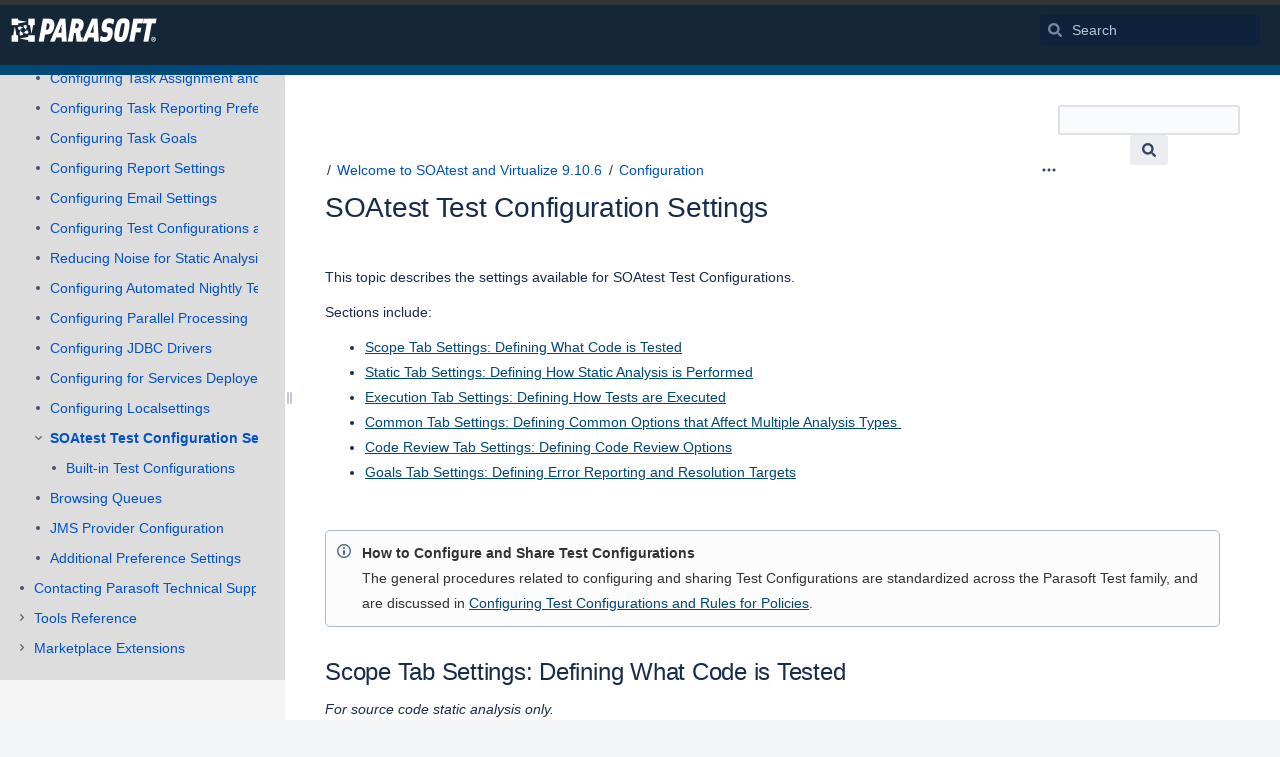

--- FILE ---
content_type: text/html;charset=UTF-8
request_url: https://docs.parasoft.com/display/SOAVIRT9106/SOAtest+Test+Configuration+Settings
body_size: 21663
content:
    

<!DOCTYPE html>
<html lang="en-GB" >
<head>
                            <title>SOAtest Test Configuration Settings - SOAtest and Virtualize 9.10.6 - Parasoft Documentation</title>
    
        

                        
    
                        
    

                
    
    <meta http-equiv="X-UA-Compatible" content="IE=EDGE,chrome=IE7">
<meta charset="UTF-8">
<meta id="confluence-context-path" name="confluence-context-path" content="">
<meta id="confluence-base-url" name="confluence-base-url" content="https://docs.parasoft.com">

    <meta id="atlassian-token" name="atlassian-token" content="ac53b4d24f06a6519bfb8ee768881edef8edd290">


<meta id="confluence-space-key" name="confluence-space-key" content="SOAVIRT9106">
<script type="text/javascript">
        var contextPath = '';
</script>

    

    <meta name="confluence-request-time" content="1768679775521">
        
    
        
            <style>.ia-fixed-sidebar, .ia-splitter-left {width: 285px;}.theme-default .ia-splitter #main {margin-left: 285px;}.ia-fixed-sidebar {visibility: hidden;}</style>
            <meta name="ajs-use-keyboard-shortcuts" content="true">
            <meta name="ajs-discovered-plugin-features" content="$discoveredList">
            <meta name="ajs-keyboardshortcut-hash" content="b8f819e12c3d0a80612bb1c4cf2ac35">
            








<meta id="sv-space-config" name="sv-space-config" content=" sv-sc-enablePermalinks sv-sc-enableTranslation sv-sc-isTargetSpace sv-sc-any-isTargetSpace-enableVersionManagement-enableTranslation-enableVariants-enablePermalinks sv-sc-any-isTargetSpace-enableVersionManagement-enableTranslation-enableVariants sv-sc-any-enableVersionManagement-enableTranslation-enablePermalinks sv-sc-any-enableVersionManagement-enableTranslation sv-sc-any-enableVersionManagement-enableTranslation-enableVariants sv-sc-any-enableVersionManagement-enableTranslation-enableVariants-enablePermalinks sv-sc-any" class=" sv-sc-enablePermalinks sv-sc-enableTranslation sv-sc-isTargetSpace sv-sc-any-isTargetSpace-enableVersionManagement-enableTranslation-enableVariants-enablePermalinks sv-sc-any-isTargetSpace-enableVersionManagement-enableTranslation-enableVariants sv-sc-any-enableVersionManagement-enableTranslation-enablePermalinks sv-sc-any-enableVersionManagement-enableTranslation sv-sc-any-enableVersionManagement-enableTranslation-enableVariants sv-sc-any-enableVersionManagement-enableTranslation-enableVariants-enablePermalinks sv-sc-any">
<meta id="sv-scroll-page-context" name="sv-scroll-page-context" content="{&quot;editor&quot;:{&quot;useDraft&quot;:false},&quot;product&quot;:{&quot;pluginKey&quot;:&quot;com.k15t.scroll.scroll-platform&quot;,&quot;version&quot;:&quot;4.8.2&quot;},&quot;confluenceMarketplaceBuildNumber&quot;:19221,&quot;page&quot;:{&quot;isAvailable&quot;:true,&quot;isMasterPage&quot;:true,&quot;hasChildren&quot;:true,&quot;variants&quot;:{&quot;isAvailableInCurrentVariant&quot;:true,&quot;availableInVariants&quot;:[]},&quot;isFallbackChange&quot;:false,&quot;targetVersion&quot;:{&quot;id&quot;:&quot;current&quot;,&quot;name&quot;:&quot;Currently Published&quot;,&quot;archived&quot;:false,&quot;color&quot;:&quot;#999999&quot;,&quot;runtimeAccessible&quot;:true,&quot;versionId&quot;:&quot;current&quot;,&quot;releaseDateAsString&quot;:&quot;&quot;,&quot;isArchived&quot;:false,&quot;isEditableVersion&quot;:false},&quot;scrollPageTitle&quot;:&quot;SOAtest Test Configuration Settings&quot;,&quot;workflowStateId&quot;:&quot;&quot;,&quot;scrollPageKeyUrl&quot;:&quot;&quot;,&quot;isNonMatchingVersion&quot;:true,&quot;isHomePage&quot;:false,&quot;isUnresolvedChange&quot;:false,&quot;changeType&quot;:&quot;&quot;,&quot;isKeepUnversioned&quot;:false,&quot;scrollBreadcrumbs&quot;:[{&quot;type&quot;:&quot;space&quot;,&quot;target&quot;:&quot;/dashboard.action&quot;,&quot;cssClass&quot;:&quot;&quot;},{&quot;type&quot;:&quot;space&quot;,&quot;displayTitle&quot;:&quot;SOAtest and Virtualize 9.10.6&quot;,&quot;target&quot;:&quot;/display/SOAVIRT9106/Introduction&quot;,&quot;cssClass&quot;:&quot;&quot;},{&quot;type&quot;:&quot;page&quot;,&quot;displayTitle&quot;:&quot;Welcome to SOAtest and Virtualize 9.10.6&quot;,&quot;target&quot;:&quot;/display/SOAVIRT9106/Introduction&quot;,&quot;cssClass&quot;:&quot;&quot;,&quot;scrollPageId&quot;:&quot;0A010204015821CDC465CFB14790830D&quot;},{&quot;type&quot;:&quot;page&quot;,&quot;displayTitle&quot;:&quot;Configuration&quot;,&quot;target&quot;:&quot;/display/SOAVIRT9106/Configuration&quot;,&quot;cssClass&quot;:&quot;&quot;,&quot;scrollPageId&quot;:&quot;0A010204015A914E15821588609D852C&quot;}],&quot;pageId&quot;:41304603,&quot;scrollPageKey&quot;:&quot;&quot;,&quot;translationStatus&quot;:&quot;translated&quot;,&quot;isUnversionedPage&quot;:true,&quot;isLastVersion&quot;:false,&quot;isAddedInCurrentVersion&quot;:true,&quot;workflowState&quot;:&quot;&quot;,&quot;permalink&quot;:&quot;SOAtest Test Configuration Settings&quot;,&quot;scrollPageId&quot;:&quot;0A010204015B1A1FDD5BC769687D8DE3&quot;,&quot;isChange&quot;:false,&quot;masterPageId&quot;:41304603},&quot;user&quot;:{&quot;settings&quot;:{&quot;isShowTopLevelPages&quot;:false,&quot;isDisplayDefaultLanguageContent&quot;:false,&quot;isRememberTreeState&quot;:true,&quot;isHighlightIncludes&quot;:true,&quot;isDisplayPageInfoPanel&quot;:true,&quot;isReadOnlyView&quot;:false,&quot;isHighlightConditionalContent&quot;:true,&quot;isShowUnavailablePages&quot;:true,&quot;isShowArchivedVersions&quot;:false},&quot;currentVariant&quot;:{&quot;id&quot;:&quot;all&quot;,&quot;name&quot;:&quot;all&quot;,&quot;description&quot;:&quot;&quot;,&quot;isPublic&quot;:false,&quot;isDefault&quot;:false,&quot;conditions&quot;:[]},&quot;currentLanguage&quot;:{&quot;key&quot;:&quot;en&quot;,&quot;encodedKey&quot;:&quot;en&quot;,&quot;displayName&quot;:&quot;English&quot;,&quot;isOriginal&quot;:true},&quot;permissions&quot;:{&quot;AdministerSpace&quot;:false,&quot;ManageContent&quot;:false,&quot;Contribute&quot;:false,&quot;Review&quot;:false,&quot;AdministerSystem&quot;:false,&quot;View&quot;:true,&quot;Translate&quot;:false},&quot;hasEditRestrictionForVersion&quot;:true,&quot;workingVersion&quot;:{&quot;id&quot;:&quot;current&quot;,&quot;name&quot;:&quot;Currently Published&quot;,&quot;archived&quot;:false,&quot;color&quot;:&quot;#999999&quot;,&quot;runtimeAccessible&quot;:true,&quot;versionId&quot;:&quot;current&quot;,&quot;releaseDateAsString&quot;:&quot;&quot;,&quot;isArchived&quot;:false,&quot;isEditableVersion&quot;:true}},&quot;modules&quot;:{&quot;Publishing&quot;:{&quot;hasValidLicense&quot;:true,&quot;type&quot;:&quot;Publishing&quot;,&quot;isActive&quot;:true,&quot;licenseValidationMessageAsHtml&quot;:&quot;License for Scroll Versions is valid.&quot;,&quot;isEnabledInSpace&quot;:false},&quot;TranslationManagement&quot;:{&quot;hasValidLicense&quot;:true,&quot;type&quot;:&quot;TranslationManagement&quot;,&quot;isActive&quot;:true,&quot;licenseValidationMessageAsHtml&quot;:&quot;License for Scroll Translations is valid.&quot;,&quot;isEnabledInSpace&quot;:true},&quot;WorkflowManagement&quot;:{&quot;isComalaIntegrationPluginEnabled&quot;:false,&quot;isComalaPluginEnabled&quot;:false,&quot;hasValidLicense&quot;:true,&quot;type&quot;:&quot;WorkflowManagement&quot;,&quot;isActive&quot;:true,&quot;licenseValidationMessageAsHtml&quot;:&quot;License for Scroll Versions is valid.&quot;,&quot;isEnabledInSpace&quot;:false},&quot;PermalinkSupport&quot;:{&quot;hasValidLicense&quot;:true,&quot;type&quot;:&quot;PermalinkSupport&quot;,&quot;isActive&quot;:true,&quot;licenseValidationMessageAsHtml&quot;:&quot;License for Scroll Versions is valid.&quot;,&quot;isEnabledInSpace&quot;:true},&quot;TargetSpace&quot;:{&quot;hasValidLicense&quot;:true,&quot;type&quot;:&quot;TargetSpace&quot;,&quot;isActive&quot;:true,&quot;licenseValidationMessageAsHtml&quot;:&quot;&quot;,&quot;isEnabledInSpace&quot;:true},&quot;Seo&quot;:{&quot;hasValidLicense&quot;:true,&quot;type&quot;:&quot;Seo&quot;,&quot;isActive&quot;:true,&quot;licenseValidationMessageAsHtml&quot;:&quot;License for Scroll Versions is valid.&quot;,&quot;isEnabledInSpace&quot;:false},&quot;VersionManagement&quot;:{&quot;hasValidLicense&quot;:true,&quot;type&quot;:&quot;VersionManagement&quot;,&quot;isActive&quot;:true,&quot;licenseValidationMessageAsHtml&quot;:&quot;License for Scroll Versions is valid.&quot;,&quot;isEnabledInSpace&quot;:false},&quot;VariantManagement&quot;:{&quot;hasValidLicense&quot;:true,&quot;type&quot;:&quot;VariantManagement&quot;,&quot;isActive&quot;:true,&quot;licenseValidationMessageAsHtml&quot;:&quot;License for Scroll Versions is valid.&quot;,&quot;isEnabledInSpace&quot;:false}},&quot;space&quot;:{&quot;isUnrecommendedFeatureRestrictEditInReaderViewEnabled&quot;:false,&quot;allLanguages&quot;:[{&quot;key&quot;:&quot;en&quot;,&quot;encodedKey&quot;:&quot;en&quot;,&quot;displayName&quot;:&quot;English&quot;,&quot;isOriginal&quot;:true}],&quot;isTargetSpace&quot;:true,&quot;isRestrictEditInReaderView&quot;:false,&quot;isScrollVersionsEnabled&quot;:true,&quot;allRemoteSystems&quot;:[],&quot;homePage&quot;:{&quot;scrollPageTitle&quot;:&quot;Welcome to SOAtest and Virtualize 9.10.6&quot;,&quot;pageId&quot;:41302686,&quot;scrollPageId&quot;:&quot;0A010204015821CDC465CFB14790830D&quot;},&quot;allVariants&quot;:[],&quot;isUnrecommendedFeaturePublishToSameEnabled&quot;:false,&quot;allVersions&quot;:[],&quot;isRemotePublishingToSameSystemAllowed&quot;:false,&quot;messages&quot;:[],&quot;theme&quot;:{&quot;selectedTheme&quot;:&quot;com.atlassian.confluence.themes.default:theme-default&quot;,&quot;isDerived&quot;:true,&quot;isThemeCompatible&quot;:true,&quot;pageTitleSelector&quot;:&quot;#title-text a:first-of-type&quot;,&quot;pageKeySelector&quot;:&quot;#title-text&quot;,&quot;contentManagementToolbarSelector&quot;:&quot;.theme-default #custom-content-header, .theme-default #main-header&quot;,&quot;breadcrumbsSelector&quot;:&quot;#breadcrumbs&quot;,&quot;breadcrumbsFilter&quot;:&quot;&gt; li:has(a[href*=\&quot;collector\&quot;]) ~ li&quot;,&quot;breadcrumbsTypeFilter&quot;:&quot;space&quot;,&quot;pageTreeContainerSelector&quot;:&quot;.ia-secondary-container[data-tree-type=page-tree] .ia-secondary-content&quot;,&quot;pageTreeContainerTemplate&quot;:&quot;Scroll.Versions.Templates.ThemeIntegration.ConfluenceDefault.defaultThemeIntegration&quot;,&quot;pageTreeChildrenTemplate&quot;:&quot;Scroll.Versions.Templates.ThemeIntegration.ConfluenceDefault.childrenDefaultTheme&quot;,&quot;pageTreeChildrenContainerSelector&quot;:&quot;.sv-pt-children.plugin_pagetree_children_list&quot;,&quot;pageTreeChildrenToggleClassesToToggle&quot;:&quot;icon-section-opened icon-section-closed&quot;,&quot;customJavaScript&quot;:&quot;Scroll.Versions.ThemeIntegration.ConfluenceDefault.postProcess&quot;,&quot;customCssSelectorsToHide&quot;:&quot;.ia-secondary-container[data-tree-type=pages]&quot;,&quot;svContentFooterSelector&quot;:&quot;append: #main&quot;,&quot;svContentHeaderSelector&quot;:&quot;before: #main-header&quot;,&quot;svNavigationSelector&quot;:&quot;after: .acs-nav-wrapper&quot;,&quot;svBylineSelector&quot;:&quot;append: .page-metadata&quot;},&quot;config&quot;:{&quot;enableVersionManagement&quot;:false,&quot;enableTranslation&quot;:true,&quot;enableVariants&quot;:false,&quot;isAllVariantVisibleInViewport&quot;:false,&quot;enablePermalinks&quot;:true,&quot;enableSeo&quot;:false,&quot;isTargetSpace&quot;:true,&quot;restrictEditInReaderView&quot;:false,&quot;workflowType&quot;:&quot;NONE&quot;,&quot;hasCorrectComalaSpaceSetup&quot;:false,&quot;enableSearch&quot;:false}},&quot;products&quot;:{&quot;com.k15t.scroll.scroll-translations&quot;:{&quot;pluginKey&quot;:&quot;com.k15t.scroll.scroll-translations&quot;,&quot;version&quot;:&quot;4.8.2&quot;},&quot;com.k15t.scroll.scroll-platform&quot;:{&quot;pluginKey&quot;:&quot;com.k15t.scroll.scroll-platform&quot;,&quot;version&quot;:&quot;4.8.2&quot;},&quot;com.k15t.scroll.scroll-versions&quot;:{&quot;pluginKey&quot;:&quot;com.k15t.scroll.scroll-versions&quot;,&quot;version&quot;:&quot;4.8.2&quot;}}}">
<script>
    (function() {
        'use strict';
        var pageContext = document.getElementById('sv-scroll-page-context').getAttribute("content");
        if (pageContext) {
            var scrollContext = JSON.parse(pageContext);
            if (window.Scroll) {
                if (window.Scroll.Versions) {
                    window.Scroll.Versions.Context = scrollContext;
                } else {
                    window.Scroll.Versions = { Context: scrollContext };
                }
            } else {
                window.Scroll = { Versions: { Context: scrollContext } };
            }
        }
    })();
</script>

            <meta name="ajs-team-calendars-display-time-format" content="displayTimeFormat12">
            <meta id="team-calendars-display-week-number" content="false">
            <meta id="team-calendars-user-timezone" content="America/Los_Angeles">
            <script type="text/x-template" id="team-calendars-messages" title="team-calendars-messages"><fieldset class="i18n hidden"><input type="hidden" name="calendar3.month.long.july" value="July"><input type="hidden" name="calendar3.day.short.wednesday" value="Wed"><input type="hidden" name="calendar3.day.short.thursday" value="Thu"><input type="hidden" name="calendar3.month.short.march" value="Mar"><input type="hidden" name="calendar3.month.long.april" value="April"><input type="hidden" name="calendar3.month.long.october" value="October"><input type="hidden" name="calendar3.month.long.august" value="August"><input type="hidden" name="calendar3.month.short.july" value="Jul"><input type="hidden" name="calendar3.month.short.may" value="May"><input type="hidden" name="calendar3.month.short.november" value="Nov"><input type="hidden" name="calendar3.day.long.friday" value="Friday"><input type="hidden" name="calendar3.day.long.sunday" value="Sunday"><input type="hidden" name="calendar3.day.long.saturday" value="Saturday"><input type="hidden" name="calendar3.month.short.april" value="Apr"><input type="hidden" name="calendar3.day.long.wednesday" value="Wednesday"><input type="hidden" name="calendar3.month.long.december" value="December"><input type="hidden" name="calendar3.month.short.october" value="Oct"><input type="hidden" name="calendar3.day.long.monday" value="Monday"><input type="hidden" name="calendar3.month.short.june" value="Jun"><input type="hidden" name="calendar3.day.short.monday" value="Mon"><input type="hidden" name="calendar3.day.short.tuesday" value="Tue"><input type="hidden" name="calendar3.day.short.saturday" value="Sat"><input type="hidden" name="calendar3.month.long.march" value="March"><input type="hidden" name="calendar3.month.long.june" value="June"><input type="hidden" name="calendar3.month.short.february" value="Feb"><input type="hidden" name="calendar3.month.short.august" value="Aug"><input type="hidden" name="calendar3.month.short.december" value="Dec"><input type="hidden" name="calendar3.day.short.sunday" value="Sun"><input type="hidden" name="calendar3.month.long.february" value="February"><input type="hidden" name="calendar3.day.long.tuesday" value="Tuesday"><input type="hidden" name="calendar3.month.long.may" value="May"><input type="hidden" name="calendar3.month.long.september" value="September"><input type="hidden" name="calendar3.month.long.november" value="November"><input type="hidden" name="calendar3.month.short.january" value="Jan"><input type="hidden" name="calendar3.month.short.september" value="Sept"><input type="hidden" name="calendar3.day.long.thursday" value="Thursday"><input type="hidden" name="calendar3.month.long.january" value="January"><input type="hidden" name="calendar3.day.short.friday" value="Fri"></fieldset></script>
            <meta name="ajs-emojis-allow-current-user-upload-emojis" content="true">
<meta name="ajs-emojis-max-upload-file-size" content="1">

            <meta name="ajs-is-confluence-admin" content="false">
            <meta name="ajs-connection-timeout" content="10000">
            <meta name="ajs-k15t-cxp-pdf-native-export-available" content="false">
            
    
    
            <meta name="ajs-page-title" content="SOAtest Test Configuration Settings">
            <meta name="ajs-latest-published-page-title" content="SOAtest Test Configuration Settings">
            <meta name="ajs-space-name" content="SOAtest and Virtualize 9.10.6">
            <meta name="ajs-page-id" content="41304603">
            <meta name="ajs-latest-page-id" content="41304603">
            <meta name="ajs-content-type" content="page">
            <meta name="ajs-parent-page-title" content="Configuration">
            <meta name="ajs-parent-page-id" content="41304533">
            <meta name="ajs-space-key" content="SOAVIRT9106">
            <meta name="ajs-max-number-editors" content="12">
            <meta name="ajs-macro-placeholder-timeout" content="5000">
            <meta name="ajs-jira-metadata-count" content="-1">
            <meta name="ajs-from-page-title" content="">
            <meta name="ajs-can-remove-page" content="false">
            <meta name="ajs-can-remove-page-hierarchy" content="false">
            <meta name="ajs-browse-page-tree-mode" content="view">
            <meta name="ajs-shared-drafts" content="false">
            <meta name="ajs-context-path" content="">
            <meta name="ajs-base-url" content="https://docs.parasoft.com">
            <meta name="ajs-version-number" content="8.5.5">
            <meta name="ajs-build-number" content="9012">
            <meta name="ajs-remote-user" content="">
            <meta name="ajs-remote-user-key" content="">
            <meta name="ajs-remote-user-has-licensed-access" content="false">
            <meta name="ajs-remote-user-has-browse-users-permission" content="false">
            <meta name="ajs-current-user-fullname" content="">
            <meta name="ajs-current-user-avatar-uri-reference" content="/images/icons/profilepics/anonymous.svg">
            <meta name="ajs-static-resource-url-prefix" content="">
            <meta name="ajs-global-settings-attachment-max-size" content="104857600">
            <meta name="ajs-global-settings-quick-search-enabled" content="true">
            <meta name="ajs-user-locale" content="en_GB">
            <meta name="ajs-user-timezone-offset" content="-28800000">
            <meta name="ajs-enabled-dark-features" content="site-wide.synchrony.disable,site-wide.shared-drafts.disable,clc.quick.create,confluence.view.edit.transition,cql.search.screen,confluence-inline-comments-resolved,http.session.registrar,nps.survey.inline.dialog,confluence.efi.onboarding.new.templates,atlassian.cdn.static.assets,pdf-preview,previews.sharing,previews.versions,file-annotations,confluence.efi.onboarding.rich.space.content,collaborative-audit-log,confluence.reindex.improvements,previews.conversion-service,editor.ajax.save,crowd.sync.nested.groups.group.membership.changes.batching.enabled,read.only.mode,graphql,previews.trigger-all-file-types,attachment.extracted.text.extractor,lucene.caching.filter,confluence.table.resizable,notification.batch,previews.sharing.pushstate,confluence-inline-comments-rich-editor,tc.tacca.dacca,topicEventPublisher,confluence.reindex.audit,site-wide.synchrony.opt-in,atlassian.webresource.twophase.js.i18n.disabled,confluence.denormalisedpermissions,file-annotations.likes,gatekeeper-ui-v2,v2.content.name.searcher,confluence.search.improvements.ranking,crowd.event.transformer.directory.manager.cache,mobile.supported.version,confluence.reindex.spaces,confluence.fast-xml-backup-restore,pulp,crowd.sync.delete.user.memberships.batching.enabled,confluence-inline-comments,confluence-inline-comments-dangling-comment,quick-reload-inline-comments-flags,confluence.retention.rules">
            <meta name="ajs-atl-token" content="ac53b4d24f06a6519bfb8ee768881edef8edd290">
            <meta name="ajs-confluence-flavour" content="VANILLA">
            <meta name="ajs-user-date-pattern" content="dd MMM yyyy">
            <meta name="ajs-access-mode" content="READ_WRITE">
            <meta name="ajs-render-mode" content="READ_WRITE">
            <meta name="ajs-date.format" content="MMM dd, yyyy">
    
    <link rel="shortcut icon" href="/s/-pj3rtc/9012/8yg2g7/130/_/favicon.ico">
    <link rel="icon" type="image/x-icon" href="/s/-pj3rtc/9012/8yg2g7/130/_/favicon.ico">

<link rel="search" type="application/opensearchdescription+xml" href="/opensearch/osd.action" title="Parasoft Documentation"/>
    
                    
            <meta name="ajs-create-issue-metadata-show-discovery" content="false">
            

    <script>
window.WRM=window.WRM||{};window.WRM._unparsedData=window.WRM._unparsedData||{};window.WRM._unparsedErrors=window.WRM._unparsedErrors||{};
WRM._unparsedData["com.atlassian.applinks.applinks-plugin:applinks-common-exported.entity-types"]="{\u0022singular\u0022:{\u0022refapp.charlie\u0022:\u0022Charlie\u0022,\u0022fecru.project\u0022:\u0022Crucible Project\u0022,\u0022fecru.repository\u0022:\u0022FishEye Repository\u0022,\u0022stash.project\u0022:\u0022Stash Project\u0022,\u0022generic.entity\u0022:\u0022Generic Project\u0022,\u0022confluence.space\u0022:\u0022Confluence Space\u0022,\u0022bamboo.project\u0022:\u0022Bamboo Project\u0022,\u0022jira.project\u0022:\u0022Jira Project\u0022},\u0022plural\u0022:{\u0022refapp.charlie\u0022:\u0022Charlies\u0022,\u0022fecru.project\u0022:\u0022Crucible Projects\u0022,\u0022fecru.repository\u0022:\u0022FishEye Repositories\u0022,\u0022stash.project\u0022:\u0022Stash Projects\u0022,\u0022generic.entity\u0022:\u0022Generic Projects\u0022,\u0022confluence.space\u0022:\u0022Confluence Spaces\u0022,\u0022bamboo.project\u0022:\u0022Bamboo Projects\u0022,\u0022jira.project\u0022:\u0022Jira Projects\u0022}}";
WRM._unparsedData["com.atlassian.analytics.analytics-client:programmatic-analytics-init.programmatic-analytics-data-provider"]="false";
WRM._unparsedData["com.atlassian.confluence.plugins.confluence-license-banner:confluence-license-banner-resources.license-details"]="{\u0022daysBeforeLicenseExpiry\u0022:0,\u0022daysBeforeMaintenanceExpiry\u0022:0,\u0022showLicenseExpiryBanner\u0022:false,\u0022showMaintenanceExpiryBanner\u0022:false,\u0022renewUrl\u0022:null,\u0022salesUrl\u0022:null}";
WRM._unparsedData["com.atlassian.plugins.atlassian-plugins-webresource-plugin:context-path.context-path"]="\u0022\u0022";
WRM._unparsedData["com.atlassian.analytics.analytics-client:policy-update-init.policy-update-data-provider"]="false";
WRM._unparsedData["com.atlassian.applinks.applinks-plugin:applinks-common-exported.authentication-types"]="{\u0022com.atlassian.applinks.api.auth.types.BasicAuthenticationProvider\u0022:\u0022Basic Access\u0022,\u0022com.atlassian.applinks.api.auth.types.TrustedAppsAuthenticationProvider\u0022:\u0022Trusted Applications\u0022,\u0022com.atlassian.applinks.api.auth.types.CorsAuthenticationProvider\u0022:\u0022CORS\u0022,\u0022com.atlassian.applinks.api.auth.types.OAuthAuthenticationProvider\u0022:\u0022OAuth\u0022,\u0022com.atlassian.applinks.api.auth.types.TwoLeggedOAuthAuthenticationProvider\u0022:\u0022OAuth\u0022,\u0022com.atlassian.applinks.api.auth.types.TwoLeggedOAuthWithImpersonationAuthenticationProvider\u0022:\u0022OAuth\u0022}";
WRM._unparsedData["com.atlassian.confluence.plugins.confluence-search-ui-plugin:confluence-search-ui-plugin-resources.i18n-data"]="{\u0022search.ui.recent.link.text\u0022:\u0022View more recently visited\u0022,\u0022search.ui.search.results.empty\u0022:\u0022We couldn\u0027\u0027t find anything matching \u005C\u0022{0}\u005C\u0022.\u0022,\u0022search.ui.filter.clear.selected\u0022:\u0022Clear selected items\u0022,\u0022search.ui.content.name.search.items.panel.load.all.top.items.button.text\u0022:\u0022Show more app results...\u0022,\u0022search.ui.filter.contributor.button.text\u0022:\u0022Contributor\u0022,\u0022search.ui.filter.space.current.label\u0022:\u0022CURRENT\u0022,\u0022search.ui.clear.input.button.text\u0022:\u0022Clear text\u0022,\u0022search.ui.search.results.clear.button\u0022:\u0022clear your filters.\u0022,\u0022help.search.ui.link.title\u0022:\u0022Search tips\u0022,\u0022search.ui.container.close.text\u0022:\u0022Close\u0022,\u0022search.ui.filter.date.month.text\u0022:\u0022The past month\u0022,\u0022search.ui.infinite.scroll.button.text\u0022:\u0022More results\u0022,\u0022search.ui.filter.date.button.text\u0022:\u0022Date\u0022,\u0022search.ui.filter.date.week.text\u0022:\u0022The past week\u0022,\u0022search.ui.result.subtitle.calendar\u0022:\u0022Team calendar\u0022,\u0022search.ui.filter.date.heading\u0022:\u0022Last modified within\u0022,\u0022search.ui.filter.space.input.label\u0022:\u0022Find spaces...\u0022,\u0022search.ui.generic.error\u0022:\u0022Something went wrong. Refresh the page, or contact your admin if this keeps happening.\u0022,\u0022search.ui.recent.spaces\u0022:\u0022Recent Spaces\u0022,\u0022search.ui.result.subtitle.space\u0022:\u0022Space\u0022,\u0022search.ui.filter.space.category.input.label\u0022:\u0022Find space categories...\u0022,\u0022search.ui.filter.space.archive.label\u0022:\u0022Search archived spaces\u0022,\u0022search.ui.filter.label\u0022:\u0022filter\u0022,\u0022search.ui.filter.date.all.text\u0022:\u0022Any time\u0022,\u0022search.ui.filter.date.hour.text\u0022:\u0022The past day\u0022,\u0022search.ui.filters.heading\u0022:\u0022Filter by\u0022,\u0022search.ui.filter.label.input.label\u0022:\u0022Find labels...\u0022,\u0022search.ui.recent.items.anonymous\u0022:\u0022Start exploring. Your search results will appear here.\u0022,\u0022search.ui.input.label\u0022:\u0022Search\u0022,\u0022search.ui.input.aria.label\u0022:\u0022Search, when you type, your results will be displayed below.\u0022,\u0022search.ui.search.result\u0022:\u0022{0,choice,1#{0} search result|1\u003c{0} search results}\u0022,\u0022search.ui.filter.label.button.text\u0022:\u0022Label\u0022,\u0022search.ui.container.clear.ariaLabel\u0022:\u0022Clear\u0022,\u0022search.ui.input.alert\u0022:\u0022Hit enter to search\u0022,\u0022search.ui.filter.no.result.text\u0022:\u0022We can\u0027\u0027t find anything matching your search\u0022,\u0022search.ui.result.subtitle.user\u0022:\u0022User profile\u0022,\u0022search.ui.filter.contributor.input.label\u0022:\u0022Find people...\u0022,\u0022search.ui.filter.content.type.button.text\u0022:\u0022Type\u0022,\u0022search.ui.filter.date.year.text\u0022:\u0022The past year\u0022,\u0022search.ui.advanced.search.link.text\u0022:\u0022Advanced search\u0022,\u0022search.ui.filter.space.button.text\u0022:\u0022Space\u0022,\u0022search.ui.search.results.clear.line2\u0022:\u0022Try a different search term or\u0022,\u0022search.ui.filter.space.category.button.text\u0022:\u0022Space category\u0022,\u0022search.ui.search.results.clear.line1\u0022:\u0022We couldn\u0027\u0027t find anything matching your search.\u0022,\u0022search.ui.content.name.search.items.panel.load.all.top.items.admin.button.text\u0022:\u0022Show more settings and app results...\u0022,\u0022search.ui.recent.pages\u0022:\u0022Recently visited\u0022,\u0022search.ui.search.result.anonymous\u0022:\u0022{0,choice,1#{0} search result|1\u003c{0} search results}. Have an account? {1}Log in{2} to expand your search.\u0022,\u0022search.ui.recent.items.empty\u0022:\u0022Start exploring. Pages and spaces you\u0027\u0027ve visited recently will appear here.\u0022,\u0022search.ui.filter.space.init.heading\u0022:\u0022recent spaces\u0022}";
WRM._unparsedData["com.atlassian.applinks.applinks-plugin:applinks-common-exported.applinks-types"]="{\u0022crowd\u0022:\u0022Crowd\u0022,\u0022confluence\u0022:\u0022Confluence\u0022,\u0022fecru\u0022:\u0022FishEye / Crucible\u0022,\u0022stash\u0022:\u0022Stash\u0022,\u0022jira\u0022:\u0022Jira\u0022,\u0022refapp\u0022:\u0022Reference Application\u0022,\u0022bamboo\u0022:\u0022Bamboo\u0022,\u0022generic\u0022:\u0022Generic Application\u0022}";
WRM._unparsedData["com.atlassian.confluence.plugins.synchrony-interop:synchrony-status-banner-loader.synchrony-status"]="false";
WRM._unparsedData["com.atlassian.applinks.applinks-plugin:applinks-common-exported.applinks-help-paths"]="{\u0022entries\u0022:{\u0022applinks.docs.root\u0022:\u0022https://confluence.atlassian.com/display/APPLINKS-091/\u0022,\u0022applinks.docs.diagnostics.troubleshoot.sslunmatched\u0022:\u0022SSL+and+application+link+troubleshooting+guide\u0022,\u0022applinks.docs.diagnostics.troubleshoot.oauthsignatureinvalid\u0022:\u0022OAuth+troubleshooting+guide\u0022,\u0022applinks.docs.diagnostics.troubleshoot.oauthtimestamprefused\u0022:\u0022OAuth+troubleshooting+guide\u0022,\u0022applinks.docs.delete.entity.link\u0022:\u0022Create+links+between+projects\u0022,\u0022applinks.docs.adding.application.link\u0022:\u0022Link+Atlassian+applications+to+work+together\u0022,\u0022applinks.docs.administration.guide\u0022:\u0022Application+Links+Documentation\u0022,\u0022applinks.docs.oauth.security\u0022:\u0022OAuth+security+for+application+links\u0022,\u0022applinks.docs.troubleshoot.application.links\u0022:\u0022Troubleshoot+application+links\u0022,\u0022applinks.docs.diagnostics.troubleshoot.unknownerror\u0022:\u0022Network+and+connectivity+troubleshooting+guide\u0022,\u0022applinks.docs.configuring.auth.trusted.apps\u0022:\u0022Configuring+Trusted+Applications+authentication+for+an+application+link\u0022,\u0022applinks.docs.diagnostics.troubleshoot.authlevelunsupported\u0022:\u0022OAuth+troubleshooting+guide\u0022,\u0022applinks.docs.diagnostics.troubleshoot.ssluntrusted\u0022:\u0022SSL+and+application+link+troubleshooting+guide\u0022,\u0022applinks.docs.diagnostics.troubleshoot.unknownhost\u0022:\u0022Network+and+connectivity+troubleshooting+guide\u0022,\u0022applinks.docs.delete.application.link\u0022:\u0022Link+Atlassian+applications+to+work+together\u0022,\u0022applinks.docs.adding.project.link\u0022:\u0022Configuring+Project+links+across+Applications\u0022,\u0022applinks.docs.link.applications\u0022:\u0022Link+Atlassian+applications+to+work+together\u0022,\u0022applinks.docs.diagnostics.troubleshoot.oauthproblem\u0022:\u0022OAuth+troubleshooting+guide\u0022,\u0022applinks.docs.diagnostics.troubleshoot.migration\u0022:\u0022Update+application+links+to+use+OAuth\u0022,\u0022applinks.docs.relocate.application.link\u0022:\u0022Link+Atlassian+applications+to+work+together\u0022,\u0022applinks.docs.administering.entity.links\u0022:\u0022Create+links+between+projects\u0022,\u0022applinks.docs.upgrade.application.link\u0022:\u0022OAuth+security+for+application+links\u0022,\u0022applinks.docs.diagnostics.troubleshoot.connectionrefused\u0022:\u0022Network+and+connectivity+troubleshooting+guide\u0022,\u0022applinks.docs.configuring.auth.oauth\u0022:\u0022OAuth+security+for+application+links\u0022,\u0022applinks.docs.insufficient.remote.permission\u0022:\u0022OAuth+security+for+application+links\u0022,\u0022applinks.docs.configuring.application.link.auth\u0022:\u0022OAuth+security+for+application+links\u0022,\u0022applinks.docs.diagnostics\u0022:\u0022Application+links+diagnostics\u0022,\u0022applinks.docs.configured.authentication.types\u0022:\u0022OAuth+security+for+application+links\u0022,\u0022applinks.docs.adding.entity.link\u0022:\u0022Create+links+between+projects\u0022,\u0022applinks.docs.diagnostics.troubleshoot.unexpectedresponse\u0022:\u0022Network+and+connectivity+troubleshooting+guide\u0022,\u0022applinks.docs.configuring.auth.basic\u0022:\u0022Configuring+Basic+HTTP+Authentication+for+an+Application+Link\u0022,\u0022applinks.docs.diagnostics.troubleshoot.authlevelmismatch\u0022:\u0022OAuth+troubleshooting+guide\u0022}}";
WRM._unparsedData["com.atlassian.confluence.plugins.confluence-feature-discovery-plugin:confluence-feature-discovery-plugin-resources.test-mode"]="false";
if(window.WRM._dataArrived)window.WRM._dataArrived();</script>
<link rel="stylesheet" href="/s/1db211956c40c339a25803ef0ed9a6e1-CDN/-pj3rtc/9012/8yg2g7/60134ddd3f759aa8d3a53dd0125fd71d/_/download/contextbatch/css/_super,-com.atlassian.plugins.atlassian-plugins-webresource-rest:data-collector-perf-observer/batch.css" data-wrm-key="_super,-com.atlassian.plugins.atlassian-plugins-webresource-rest:data-collector-perf-observer" data-wrm-batch-type="context" media="all">
<link rel="stylesheet" href="/s/711767a2ed99df8c47d5e32b527d58c3-CDN/-pj3rtc/9012/8yg2g7/3bffcda19d22fdc8656216b5f6bd629a/_/download/contextbatch/css/atl.confluence.plugins.pagetree-desktop,main,page,viewcontent,atl.comments,atl.general,-_super/batch.css?cefp_collab_enabled=false&amp;cefp_ed_perm=false&amp;cefp_is_admin=false&amp;gatekeeper-ui-v2=true&amp;highlightactions=true&amp;hostenabled=true" data-wrm-key="atl.confluence.plugins.pagetree-desktop,main,page,viewcontent,atl.comments,atl.general,-_super" data-wrm-batch-type="context" media="all">
<link rel="stylesheet" href="/s/23fd56b74a3d41b19e78bb53e4c3d6a9-CDN/-pj3rtc/9012/8yg2g7/18.5.4/_/download/batch/confluence.extra.livesearch:livesearch-macro-web-resources/confluence.extra.livesearch:livesearch-macro-web-resources.css" data-wrm-key="confluence.extra.livesearch:livesearch-macro-web-resources" data-wrm-batch-type="resource" media="all">
<link rel="stylesheet" href="/s/-pj3rtc/9012/8yg2g7/130/_/styles/colors.css" media="all">
<link rel="stylesheet" href="/s/-pj3rtc/9012/8yg2g7/130/_/styles/custom.css" media="all">
<script data-wrm-key="com.atlassian.plugins.atlassian-plugins-webresource-rest:data-collector-perf-observer" data-wrm-batch-type="resource" data-initially-rendered>
!function(){"use strict";if("PerformanceObserver"in window){const e=[];window.__observedResources=e;const r=e=>"script"===e?"script":"css";new PerformanceObserver((n=>{n.getEntries().filter((({initiatorType:e,name:r})=>{const n="script"===e||((e,r)=>"link"===e&&"css"===new URL(r).pathname.split(".").pop())(e,r),i=new URL(location.href).origin===new URL(r).origin;return n&&i})).forEach((({name:n,transferSize:i,encodedBodySize:s,initiatorType:o})=>{e.push([i,s,n,r(o)])}))})).observe({type:"resource"})}}();

</script>
<script src="/s/5e86199b85e0f96b1edd557269259a01-CDN/-pj3rtc/9012/8yg2g7/60134ddd3f759aa8d3a53dd0125fd71d/_/download/contextbatch/js/_super,-com.atlassian.plugins.atlassian-plugins-webresource-rest:data-collector-perf-observer/batch.js?locale=en-GB" data-wrm-key="_super,-com.atlassian.plugins.atlassian-plugins-webresource-rest:data-collector-perf-observer" data-wrm-batch-type="context" data-initially-rendered></script>
<script src="/s/13ef3afb8dd28764ef9e2256ba74b6af-CDN/-pj3rtc/9012/8yg2g7/3bffcda19d22fdc8656216b5f6bd629a/_/download/contextbatch/js/atl.confluence.plugins.pagetree-desktop,main,page,viewcontent,atl.comments,atl.general,-_super/batch.js?cefp_collab_enabled=false&amp;cefp_ed_perm=false&amp;cefp_is_admin=false&amp;gatekeeper-ui-v2=true&amp;highlightactions=true&amp;hostenabled=true&amp;locale=en-GB" data-wrm-key="atl.confluence.plugins.pagetree-desktop,main,page,viewcontent,atl.comments,atl.general,-_super" data-wrm-batch-type="context" data-initially-rendered></script>
<script src="/s/3a7cae8c6f6e814dfdc1b9b9e9dc706a-CDN/-pj3rtc/9012/8yg2g7/18.5.4/_/download/batch/confluence.extra.livesearch:livesearch-macro-web-resources/confluence.extra.livesearch:livesearch-macro-web-resources.js?locale=en-GB" data-wrm-key="confluence.extra.livesearch:livesearch-macro-web-resources" data-wrm-batch-type="resource" data-initially-rendered></script>
<script type="module">WRM.requireLazily(["wr!com.atlassian.plugins.atlassian-plugins-webresource-rest:data-collector-async"])</script>
    

        
    

        
        <meta name="ajs-site-title" content="Parasoft Documentation" />
            
    <!-- Qualified -->
<script>
(function(w,q){w['QualifiedObject']=q;w[q]=w[q]||function(){
(w[q].q=w[q].q||[]).push(arguments)};})(window,'qualified')

 

</script>
<script async src="https://js.qualified.com/qualified.js?token=toaWvavBpa9r2g42"></script>
<!-- End Qualified -->


<script>
// Hide page history on GUIDES
    AJS.toInit(function(){
      if (window.location.pathname == '/display/GUIDES/Parasoft+SAST+Implementation+Guide') {
       AJS.$('#action-view-history-link').hide();
      }
    });
</script>


<script>
  AJS.toInit(function(){
    if (AJS.params.remoteUser == ''){
      AJS.$('#space-menu-link').hide(); // hide spaces directory
      AJS.$("#space-tools-menu-trigger").hide(); // hide space tools
    }
  });
  AJS.toInit(function($){
    if (AJS.params.spaceKey !== 'PAR') {
      $('#login-link,#browse-menu-link').parent().hide(); // Hide the login & browse menu
    }
  });
</script>


<script>
// Public View message
AJS.toInit(function(){
  AJS.$('.sv-reader-view-label').text('This is the "Public View." Do not use it. Your comments will get lost. Go to the hamburger menu and choose "Switch to Author View."');
});
</script>

<!-- Google tag (gtag.js) --> 
<script async src="https://www.googletagmanager.com/gtag/js?id=G-PV26NGPL9C"></script> 
<script> window.dataLayer = window.dataLayer || []; function gtag(){dataLayer.push(arguments);} gtag('js', new Date()); gtag('config', 'G-PV26NGPL9C'); 
</script>

<!-- Apollo.AI -->
<script>function initApollo(){var n=Math.random().toString(36).substring(7),o=document.createElement("script");
o.src="https://assets.apollo.io/micro/website-tracker/tracker.iife.js?nocache="+n,o.async=!0,o.defer=!0,
o.onload=function(){window.trackingFunctions.onLoad({appId:"67618fb78c9e1001b07f9378"})},
Document.head.appendChild(o)}initApollo();</script> 


<!-- Plausible-->
<script defer data-domain="docs.parasoft.com" src="https://plausible.io/js/script.js">
</script>

    
                <link rel="canonical" href="https://docs.parasoft.com/display/SOAVIRT9106/SOAtest+Test+Configuration+Settings">
        <link rel="shortlink" href="https://docs.parasoft.com/x/G0J2Ag">
    <meta name="wikilink" content="[SOAVIRT9106:SOAtest Test Configuration Settings]">
    <meta name="page-version" content="2">
    <meta name="ajs-page-version" content="2">

</head>

    
<body      id="com-atlassian-confluence" class="theme-default  aui-layout aui-theme-default">

        
            <div id='stp-licenseStatus-banner'></div>
            <script>
    var spaceConfigElement = document.getElementById('sv-space-config');
    if (spaceConfigElement) {
        var cssClasses = spaceConfigElement.getAttribute('content');
        document.body.className += ' ' + cssClasses;
    }
</script>
    <div id="page">
<div id="full-height-container">
    <div id="header-precursor">
        <div class="cell">
            
                            </div>
    </div>
        





<header id="header" role="banner">
            <a class="aui-skip-link" href="https://docs.parasoft.com/login.action?os_destination=%2Fdisplay%2FSOAVIRT9106%2FSOAtest%2BTest%2BConfiguration%2BSettings" tabindex="1">Log in</a>
        <nav class="aui-header aui-dropdown2-trigger-group" aria-label="Site"><div class="aui-header-inner"><div class="aui-header-primary"><span id="logo" class="aui-header-logo aui-header-logo-custom"><a href="/" aria-label="Go to home page"><img src="/download/attachments/327682/atl.site.logo?version=10&amp;modificationDate=1754605550319&amp;api=v2" alt="Parasoft Documentation" /></a></span><ul class="aui-nav">
                            <li>
            
    
        
<a  id="space-directory-link" href="/spacedirectory/view.action"  class=" aui-nav-imagelink"   title="Spaces">
            <span>Spaces</span>
    </a>
        </li>
                                <li class="aui-buttons">
            </li>
</ul>
</div><div class="aui-header-secondary"><ul class="aui-nav">
                        <li>
        <div id="search-ui" class="aui-quicksearch dont-default-focus header-quicksearch"><button id="quick-search-query-button" aria-label="Search" aria-haspopup= "dialog" aria-controls="search_drawer" ></button><input id="quick-search-query" aria-label="Search" placeholder="Search" type="text" aria-haspopup= "dialog" aria-controls="search_drawer" /><div id="quick-search-alert" role="alert">Hit enter to search</div><aui-spinner size="small"></aui-spinner></div>
    </li>
        <li>
            
        <a id="help-menu-link" role="button" class="aui-nav-link aui-dropdown2-trigger aui-dropdown2-trigger-arrowless" href="#" aria-haspopup="true" aria-owns="help-menu-link-content" title="Help">
        <span class="aui-icon aui-icon-small aui-iconfont-question-filled">Help</span>
    </a>
    <nav id="help-menu-link-content" class="aui-dropdown2 aui-style-default" >
                    <div class="aui-dropdown2-section">
                                    <strong></strong>
                                <ul role="menu"
                     role="menu"                    aria-label="Help"                    id="help-menu-link-pages"                    class="aui-list-truncate section-pages first">
                                            <li role="presentation">
        
            
<a role="menuitem"  id="confluence-help-link" href="https://docs.atlassian.com/confluence/docs-85/" class="    "      title="Visit the Confluence documentation home"  target="_blank"
>
        Online Help
</a>
</li>
                                            <li role="presentation">
    
                
<a role="menuitem"  id="keyboard-shortcuts-link" href="#" class="    "      title="View available keyboard shortcuts" >
        Keyboard Shortcuts
</a>
</li>
                                            <li role="presentation">
    
            
<a role="menuitem"  id="feed-builder-link" href="/dashboard/configurerssfeed.action" class="    "      title="Create your custom RSS feed." >
        Feed Builder
</a>
</li>
                                            <li role="presentation">
    
            
<a role="menuitem"  id="whats-new-menu-link" href="https://confluence.atlassian.com/display/DOC/Confluence+8.5+Release+Notes" class="    "      title="" >
        What’s new
</a>
</li>
                                            <li role="presentation">
    
                
<a role="menuitem"  id="gadget-directory-link" href="#" class="   user-item administration-link "      title="Browse gadgets provided by Confluence" >
        Available Gadgets
</a>
</li>
                                            <li role="presentation">
    
            
<a role="menuitem"  id="confluence-about-link" href="/aboutconfluencepage.action" class="    "      title="Get more information about Confluence" >
        About Confluence
</a>
</li>
                                    </ul>
            </div>
            </nav>
    
    </li>
        <li>
                
    
    </li>
        <li>
            
    </li>
        <li>
                                            <li>
        
            
<a role="menuitem"  id="login-link" href="/login.action?os_destination=%2Fdisplay%2FSOAVIRT9106%2FSOAtest%2BTest%2BConfiguration%2BSettings" class="   user-item login-link "      title="" >
        Log in
</a>
</li>
                        
    </li>
    </ul>
</div></div><!-- .aui-header-inner--></nav><!-- .aui-header -->
    <br class="clear">
</header>
    

    
    	<div class="ia-splitter">
    		<div class="ia-splitter-left">
    			<div class="ia-fixed-sidebar" role="complementary" aria-label=sidebar>
                                            
                            <div class="acs-side-bar ia-scrollable-section"><div class="acs-side-bar-space-info tipsy-enabled" data-configure-tooltip="Edit space details"><div class="avatar"><div class="space-logo" data-key="SOAVIRT9106" data-name="SOAtest and Virtualize 9.10.6" data-entity-type="confluence.space"><div class="avatar-img-container"><div class="avatar-img-wrapper"><a href="/display/SOAVIRT9106/Introduction" title="SOAtest and Virtualize 9.10.6"><img class="avatar-img" src="/download/attachments/41302683/SOAVIRT9106?version=1&amp;modificationDate=1536603472849&amp;api=v2" alt="SOAtest and Virtualize 9.10.6"></a></div></div></div></div><div class="space-information-container"><div class="name"><a href="/display/SOAVIRT9106/Introduction" title="SOAtest and Virtualize 9.10.6">SOAtest and Virtualize 9.10.6</a></div><div class="flyout-handle icon aui-icon aui-icon-small aui-iconfont-edit"></div></div></div><div class="acs-side-bar-content"><div class="acs-nav-wrapper"><div class="acs-nav" data-has-create-permission="false" data-quick-links-state="hide" data-page-tree-state="null" data-nav-type="page-tree"><div class="acs-nav-sections"></div></div></div><div class="ia-secondary-container tipsy-enabled" data-tree-type="page-tree"><div class="ia-secondary-header"><h2 class="ia-secondary-header-title page-tree"><span class="icon"></span><span class="label">Page tree</span></h2></div><div class="ia-secondary-content"><div class="plugin_pagetree conf-macro output-inline" data-hasbody="false" data-macro-name="pagetree">

        
        
    <ul role="list" class="plugin_pagetree_children_list plugin_pagetree_children_list_noleftspace">
        <div class="plugin_pagetree_children">
        </div>
    </ul>

    <fieldset class="hidden">
        <input type="hidden" name="treeId" value=""/>
        <input type="hidden" name="treeRequestId" value="/plugins/pagetree/naturalchildren.action?decorator=none&amp;excerpt=false&amp;sort=position&amp;reverse=false&amp;disableLinks=false&amp;expandCurrent=true&amp;placement=sidebar"/>
        <input type="hidden" name="treePageId" value="41304603"/>

        <input type="hidden" name="noRoot" value="false"/>
        <input type="hidden" name="rootPageId" value="41302686"/>

        <input type="hidden" name="rootPage" value=""/>
        <input type="hidden" name="startDepth" value="0"/>
        <input type="hidden" name="spaceKey" value="SOAVIRT9106"/>

        <input type="hidden" name="i18n-pagetree.loading" value="Loading..."/>
        <input type="hidden" name="i18n-pagetree.error.permission" value="Unable to load page tree. It seems that you do not have permission to view the root page."/>
        <input type="hidden" name="i18n-pagetree.eeror.general" value="There was a problem retrieving the page tree. Please check the server log file for more information."/>
        <input type="hidden" name="loginUrl" value="/login.action?os_destination=%2Fpages%2Fviewpage.action%3FspaceKey%3DSOAVIRT9106%26title%3DSOAtest%2BTest%2BConfiguration%2BSettings&amp;permissionViolation=true"/>
        <input type="hidden" name="mobile" value="false"/>
        <input type="hidden" name="placement" value="sidebar"/>

                <fieldset class="hidden">
                                                <input type="hidden" name="ancestorId" value="41304533"/>
                                    <input type="hidden" name="ancestorId" value="41302686"/>
                                    </fieldset>
    </fieldset>
</div></div></div></div><div class="hidden"><a href="/collector/pages.action?key=SOAVIRT9106" id="space-pages-link"></a><script type="text/x-template" title="logo-config-content"><h2>Space Details</h2><div class="personal-space-logo-hint">Your profile picture is used as the logo for your personal space. <a href="/users/profile/editmyprofilepicture.action" target="_blank">Change your profile picture</a>.</div></script></div></div><div class="space-tools-section"><div id="space-tools-menu-additional-items" class="hidden"><div data-label="Browse pages" data-class="" data-href="/pages/reorderpages.action?key=SOAVIRT9106">Browse pages</div></div><button id="space-tools-menu-trigger"  class=" aui-dropdown2-trigger aui-button aui-button-subtle tipsy-enabled aui-dropdown2-trigger-arrowless " aria-controls="space-tools-menu" aria-haspopup="true" role="button" data-aui-trigger><span class="aui-icon aui-icon-small aui-iconfont-configure">Configure</span><span class="aui-button-label">Space tools</span><span class="aui-icon "></span></button><div id="space-tools-menu" class="aui-dropdown2 aui-style-default space-tools-dropdown" role="menu" hidden data-aui-alignment="top left"></div><a href="#" role="button" class="expand-collapse-trigger aui-icon aui-icon-small aui-iconfont-chevron-double-left" aria-expanded="true"></a></div>
                    
                        			</div>
    		</div>
        <!-- \#header -->

            
    
        <main role="main" id="main" class=" aui-page-panel">
                    
        <div id="custom-content-header">
            <p>    
    


<div class="search-macro search-macro-medium">
    <form class="aui aui-dd-parent" name="livesearchForm" method="GET" action="/dosearchsite.action" role="search">
        <fieldset class="search-macro-fields">
            <div class="search-macro-query">
                <input
                    type="text"
                    class="text"
                    name="queryString"
                    autocomplete="off"
                    aria-label="Search"
                >
                            </div>
                        <button type="submit" class="search-macro-button aui-button">
                <span class="aui-icon aui-icon-small aui-iconfont-search">Search</span>
            </button>
                        <input type="hidden" name="where" value="SOAVIRT9106">
            <input type="hidden" name="additional" value="none">
            <input type="hidden" name="labels" value="">
            <input type="hidden" name="contentType" value="">
        </fieldset>
    </form>
    <div role="region" class="aui-dd-parent"></div>
    <div role="alert" class="assistive" aria-live="polite"></div>
</div>
</p>
        </div>
    
                        <div id="main-header">
                        
    <div id="navigation" class="content-navigation view" role="region" aria-label="Page tools">
                    <ul class="ajs-menu-bar">
                                            
        <li class="normal ajs-menu-item">
        <a id="action-menu-link" class="action aui-dropdown2-trigger-arrowless aui-button aui-button-subtle ajs-menu-title aui-dropdown2-trigger" href="#" aria-haspopup="true" aria-label="More options" aria-owns="action-menu" data-container="#navigation">
            <span>
                                    <span class="aui-icon aui-icon-small aui-iconfont-more" aria-label="More options"></span>
                                
            </span>
        </a>         <div id="action-menu" class="aui-dropdown2 aui-style-default"  role="menu" aria-labelledby="action-menu-link" >
                            <div class="aui-dropdown2-section">
                    <ul  id="action-menu-primary"                          class="section-primary first"                         role="presentation" >
                                                    <li
                    role="presentation"
            >

    
        
    
                                                                        
    
    
            <a  id="view-attachments-link"                href="/pages/viewpageattachments.action?pageId=41304603"
                rel="nofollow"
                class="action-view-attachments"
                 accessKey="t"                 title="View Attachments"                                                 role="menuitem"                >

                        <span>
                                A<u>t</u>tachments (2)
            </span>        </a>
    </li>
                                                <li
                    role="presentation"
            >

    
        
    
                                                                        
    
    
            <a  id="action-view-history-link"                href="/pages/viewpreviousversions.action?pageId=41304603"
                rel="nofollow"
                class="action-view-history"
                                 title=""                                                 role="menuitem"                >

                        <span>
                                Page History
            </span>        </a>
    </li>
                                        </ul>
                </div>
                            <div class="aui-dropdown2-section">
                    <ul  id="action-menu-secondary"                          class="section-secondary"                         role="presentation" >
                                                    <li
                    role="presentation"
            >

    
        
    
                                                                        
    
    
            <a  id="view-page-info-link"                href="/pages/viewinfo.action?pageId=41304603"
                rel="nofollow"
                class="action-view-info"
                                 title=""                                                 role="menuitem"                >

                        <span>
                                Page Information
            </span>        </a>
    </li>
                                                <li
                    role="presentation"
            >

    
            
    
                                                                        
    
    
            <a  id="view-resolved-comments"                href="#"
                rel="nofollow"
                class=""
                                 title=""                                                 role="menuitem"                >

                        <span>
                                Resolved comments
            </span>        </a>
    </li>
                                                <li
                    role="presentation"
            >

    
        
    
                                                                        
    
    
            <a  id="view-in-hierarchy-link"                href="/pages/reorderpages.action?key=SOAVIRT9106&amp;openId=41304603#selectedPageInHierarchy"
                rel="nofollow"
                class=""
                                 title=""                                                 role="menuitem"                >

                        <span>
                                View in Hierarchy
            </span>        </a>
    </li>
                                                <li
                    role="presentation"
            >

    
        
    
                                                                        
    
    
            <a  id="action-view-source-link"                href="/plugins/viewsource/viewpagesrc.action?pageId=41304603"
                rel="nofollow"
                class="action-view-source popup-link"
                                 title=""                                                 role="menuitem"                >

                        <span>
                                View Source
            </span>        </a>
    </li>
                                                <li
                    role="presentation"
            >

    
        
    
                                                                        
    
    
            <a  id="action-export-pdf-link"                href="/spaces/flyingpdf/pdfpageexport.action?pageId=41304603"
                rel="nofollow"
                class=""
                                 title=""                                                 role="menuitem"                >

                        <span>
                                Export to PDF
            </span>        </a>
    </li>
                                                <li
                    role="presentation"
            >

    
        
    
                                                                        
    
    
            <a  id="action-export-word-link"                href="/exportword?pageId=41304603"
                rel="nofollow"
                class="action-export-word"
                                 title=""                                                 role="menuitem"                >

                        <span>
                                Export to Word
            </span>        </a>
    </li>
                                                <li
                    role="presentation"
            >

    
            
    
                                                                        
    
    
            <a  id="k15t-exp-pdf-export-dialog-web-item"                href="#"
                rel="nofollow"
                class=""
                                 title=""                                                 role="menuitem"                >

                        <span>
                                Export to PDF
            </span>        </a>
    </li>
                                        </ul>
                </div>
                    </div>
    </li>
            </ul>
    </div>

            
            <div id="title-heading" class="pagetitle with-breadcrumbs">
                
                                    <div id="breadcrumb-section">
                        
    
    
    <nav aria-label="Breadcrumbs">
        <ol id="breadcrumbs">
                                                            
                                
            <li class="first" >
                                
                                    <span class=""><a href="/collector/pages.action?key=SOAVIRT9106">Pages</a></span>
                                                                                                                    
                                
            <li>
                                
                                    <span class=""><a href="/display/SOAVIRT9106/Introduction">Introduction</a></span>
                                                                                                                    
                                
            <li>
                                
                                    <span class=""><a href="/display/SOAVIRT9106/Configuration">Configuration</a></span>
                                                                                                    </ol>
    </nav>


                    </div>
                
                
                
            <div id="page-metadata-banner"><ul class="banner"><li id="system-content-items" class="noprint"><a href="" title="Unrestricted" id="content-metadata-page-restrictions-hidden" class="hidden"></a><a href="/pages/viewpageattachments.action?pageId=41304603&amp;metadataLink=true" title="2 attachments" id="content-metadata-attachments" class="aui-icon aui-icon-small aui-iconfont-attachment"></a></li><li class="page-metadata-item noprinthas-button"  id="content-metadata-jira-wrapper"><a href="" title="" id="content-metadata-jira" class="aui-button aui-button-subtle content-metadata-jira tipsy-disabled hidden"><span>Jira links</span></a></li></ul></div>
        

                <h1 id="title-text" class="with-breadcrumbs">
                                                <a href="/display/SOAVIRT9106/SOAtest+Test+Configuration+Settings">SOAtest Test Configuration Settings</a>
                                    </h1>
            </div>
        </div><!-- \#main-header -->
        
        

        <div id="sidebar-container">
                                                </div><!-- \#sidebar-container -->

        
    

        




            
    

                                
    

    
    
        
    
    
                    
    

    

    
            
        

    
    

    
            
        

    

    

    
<div id="content" class="page view">
    


<div id="action-messages">
                        </div>



            <script type="text/x-template" title="searchResultsGrid">
    <table class="aui">
        <thead>
            <tr class="header">
                <th class="search-result-title">Page Title</th>
                <th class="search-result-space">Space</th>
                <th class="search-result-date">Updated</th>
            </tr>
        </thead>
    </table>
</script>
<script type="text/x-template" title="searchResultsGridCount">
    <p class="search-result-count">{0}</p>
</script>
<script type="text/x-template" title="searchResultsGridRow">
    <tr class="search-result">
        <td class="search-result-title"><a href="{1}" class="content-type-{2}"><span>{0}</span></a></td>
        <td class="search-result-space"><a class="space" href="/display/{4}/" title="{3}">{3}</a></td>
        <td class="search-result-date"><span class="date" title="{6}">{5}</span></td>
    </tr>
</script>
        
    
            

        
                            
    

                    

        
                    
        
                                            
        <div id="main-content" class="wiki-content">
                           
        <p>This topic describes the settings available for SOAtest Test Configurations.</p><p>Sections include:</p><p><div class="toc-macro client-side-toc-macro conf-macro output-block" data-headerelements="H1" data-hasbody="false" data-macro-name="toc"></div></p><p><br/></p><div class="confluence-information-macro confluence-information-macro-information conf-macro output-block" data-hasbody="true" data-macro-name="info"><p class="title conf-macro-render">How to Configure and Share Test Configurations</p><span class="aui-icon aui-icon-small aui-iconfont-info confluence-information-macro-icon"></span><div class="confluence-information-macro-body"><p>The general procedures related to configuring and sharing Test Configurations are standardized across the Parasoft Test family, and are discussed in <a href="/display/SOAVIRT9106/Configuring+Test+Configurations+and+Rules+for+Policies">Configuring Test Configurations and Rules for Policies</a>.</p></div></div><h1 id="SOAtestTestConfigurationSettings-ScopeTabSettings:DefiningWhatCodeisTested">Scope Tab Settings: Defining What Code is Tested</h1><p><em>For source code static analysis only.</em></p><p>During a test, SOAtest will perform the specified action(s) on all code in the selected resource that satisfies the scope criteria for the selected Test Configuration. By default, SOAtest operates on all files in the selected project or asset. However, you can use the Scope tab to configure restrictions such as:</p><ul><li>Test only files or lines added or modified after a given date.</li><li>Test only files or lines added or modified on the local machine.</li><li>Test only files modified by a specific user.</li><li>Test only files that match certain filter criteria</li></ul><p>Note that some file filters and line filters are only applicable if you are working with projects that are under supported source control systems.</p><p>The Scope tab has the following settings:</p><ul><li><strong>File Filters:</strong> Restricts SOAtest from testing files that do not meet the specified timestamp and/or author criteria.<ul><li><strong>Time options:</strong> Restricts SOAtest from testing files that do not meet the specified timestamp criteria. Available time options include:<ul><li><strong>No time filters:</strong> Does not filter out any files based on their last modification date.</li><li><strong>Test only files added or modified since the cutoff date:</strong> Filters out files that were not added or modified since the cutoff date.</li><li><strong>Test only files added or modified in the last n days:</strong> Filters out files that were not added or modified in the specified time period.</li><li><strong>Test only files modified between working and ____:</strong> Filters out files that were not modified between the working developer branch (in the workspace) and the specified branch (or the default integration stream detected, if that option is enabled). The stream name can be any stream from the parent’s hierarchy of developer working streams. The default integration stream is the parent stream of the developer working stream. For example, if you have a stream hierarchy of <code>[Main] --- [Integration] --- [Developer]</code>, then <code>Integration</code> is the default integration stream for the <code>Developer</code> stream. This is currently supported for SVN, AccuRev, and Clear Case.</li><li><strong>Test only files added or modified locally:</strong> Filters out files that were not added or modified on the local machine. This feature only applies to files that are under supported source control systems.</li></ul></li><li><strong>Author options:</strong> Restricts SOAtest from testing files that do not meet the specified author criteria. Available author filter options include:<ul><li><strong>No author filters:</strong> Does not filter out any files based on their author.</li><li><strong>Test only files authored by preferred user:</strong> Filters out any files that were not authored by the specified user (i.e., filters out any files that were authored by another user).</li></ul></li><li><strong>Path options:</strong> Configures SOAtest to filter in or out files that match the specified filter criteria. Use the &quot;accept&quot; filter to specify the types of files you want to include. Use the &quot;reject&quot; filter to specify the types of files you want to exclude. For code review test configurations, these filters will be pre-populated with common filtering options.</li></ul></li></ul><p><br/></p><div class="confluence-information-macro confluence-information-macro-tip conf-macro output-block" data-hasbody="true" data-macro-name="tip"><p class="title conf-macro-render">Filter Tips and Examples</p><span class="aui-icon aui-icon-small aui-iconfont-approve confluence-information-macro-icon"></span><div class="confluence-information-macro-body"><p><em>Tips</em></p><ul><li>Perl-style expressions can be used.</li><li>The following wildcards are supported:<ul><li>* &nbsp; matches 0 or more characters except &nbsp;'/'.</li><li>? &nbsp;matches any single character except '/'.</li><li>** matches 0 or more characters, including '/'. This allows you to include path elements.</li></ul></li><li>The following sample elements are added by default to the Code Review configuration:<ul><li>**/bin/**/*.properties is added to the sample list of rejected wildcards.</li><li>(.*?/(bin|obj)(/x86|/x64){0,1}/(Debug|Release)/.*?\\.(dll|exe|pdb))$ is added to the sample list of rejected regexps.</li></ul></li><li><p>Regular expressions can be used to identify specific differences. For instance, if you want to flag only source code changes that add, remove, or modify TODO tags, you would use the Differences regular expression<br/><code>.*TODO.*</code></p></li></ul><p><em>Examples</em></p><p>A basic file mask might be:</p><ul><li>*.java, *.xml, *.properties</li><li>*.c, *.cpp, *.h, *.cc, *.hpp, makefile, .project, .classpath</li><li>*.c, *.cpp, *.h, *.cc, *.hpp, makefile, *.sln, *.prj, *.res</li><li>*.cs, *.vb, *.sln, *.prj, *.resx</li></ul><p>To include every file whose path has a folder named &quot;bank&quot; or &quot;customer&quot;, use:&nbsp;</p><ul><li>**/bank/**, **/customer/**</li></ul><p>To include every file whose path has a folder with a name that either starts with &quot;bank&quot;,&nbsp;includes &quot;customer&quot;, or ends with &quot;invoice&quot;, use:&nbsp;</p><ul><li>**/bank*/**, **/*customer*/**, **/*invoice/**</li></ul><p>To include every .java file that 1) has name that starts with &quot;Test&quot;, and 2) is located in a folder named &quot;security&quot; (which is within the src/test directory of any project), use:</p><p>**/src/test/**/security/Test*.java&nbsp;</p><p>To include every .cs file that 1) is in the ATM solution,&nbsp;2) &nbsp;is in the ATMLib project, 3) is within the CompanyTests subfolder, 4) has a name that starts with &quot;Test&quot;, use:</p><p>ATM/ATMLib/CompanyTests/**/Test*.cs&nbsp;</p></div></div><p><br/></p><ul><li><strong>Line filters:</strong> Restricts the lines of code that SOAtest operates on. The file filter is applied first, so code that reaches the line filter must have already passed the file filter. Available line filter options include:<ul><li><strong>Time options:</strong> Restricts SOAtest from testing lines of code that do not meet the specified timestamp criteria. Available time options include:<ul><li><strong>No time filters:</strong> Does not filter out any lines of code based on their last modification date.</li><li><strong>Test only lines added or modified since the cutoff date:</strong> Filters out lines of code that were not added or modified since the cutoff date. This feature only applies to files that are under supported source control systems.</li><li><strong>Test only lines added or modified in the last n days:</strong> Filters out lines of code that were not added or modified in the specified time period.</li><li><strong>Test only lines added or modified locally:</strong> Filters out lines of code that were not added or modified on the local machine. This feature only applies to files that are under supported source control systems.</li></ul></li><li><strong>Author options:</strong> Restricts SOAtest from testing lines of code that do not meet the specified author criteria. Available author filter options include:<ul><li><strong>No author filters:</strong> Does not filter out any lines of code based on their author.</li><li><strong>Test only files authored by users:</strong> Filters out any files that were not authored by the specified users. For example, you can use this to focus on files that you—or a selected group of teammates—worked on. To specify multiple users, use a comma-separated list (for example: matt, tom, joe).</li></ul></li></ul></li></ul><p><br/></p><div class="confluence-information-macro confluence-information-macro-note conf-macro output-block" data-hasbody="true" data-macro-name="note"><p class="title conf-macro-render">Configuring Scope and Authorship</p><span class="aui-icon aui-icon-small aui-iconfont-warning confluence-information-macro-icon"></span><div class="confluence-information-macro-body"><p>Code authorship information and last modified date is determined in the manner set in the Scope and Authorship preferences page; for details about available settings, see <a href="/display/SOAVIRT9106/Configuring+Task+Assignment+and+Code+Authorship+Settings">Configuring Task Assignment and Code Authorship Settings</a>.</p></div></div><h1 id="SOAtestTestConfigurationSettings-StaticTabSettings:DefiningHowStaticAnalysisisPerformedStaticTabSettings">Static Tab Settings: Defining How Static Analysis is Performed<span class="confluence-anchor-link conf-macro output-inline" id="SOAtestTestConfigurationSettings-StaticTabSettings" data-hasbody="false" data-macro-name="anchor"></span></h1><p>During a test, SOAtest will perform static analysis based on the parameters defined in the Test Configuration used for that test. </p><p>The  Static tab has the following settings:</p><ul><li><strong>Enable Static Analysis:</strong> Determines whether SOAtest performs static analysis, which involves checking whether the selected resources follow the rules that are enabled for this Test Configuration.</li><li><strong>Limit maximum number of tasks reported per rule to:</strong> Determines whether SOAtest limits the number of violations (tasks) reported for each rule, and—if so—the maximum number of violations per rule that should be reported during a single test. For instance, if you want to see no more than five violations of each rule, set this parameter to <code>5</code>. The default setting is 1,000.</li><li><strong>Do not apply suppressions:</strong> Determines whether SOAtest applies the specified suppressions. If suppressions are not applied, SOAtest will report all violations found.</li><li><strong>Rules tree:</strong> Determines which rules are checked during static analysis. Use the rules tree and related controls to indicate which rules and rule categories you want checked during static analysis.<ul><li>To view a description of a rule, right-click the node that represents that rule, then choose <strong>View Rule Documentation</strong> from the shortcut menu.</li><li>To view a description of a rule category, right-click the node that represents that rule category, then choose <strong>View Category Documentation</strong> from the shortcut menu.</li><li><p>To enable or disable all rules in a specific rule category or certain types of rules within a specific rule category, right-click the category node, then choose <strong>Enable Rules&gt;[desired option]</strong> or <strong>Disable Rules&gt; [desired option]</strong>.</p></li><li>To search for a rule, click the <strong>Find</strong> button, then use that dialog to search for the rule.</li><li>To hide the rules that are not enabled, click the<strong> Hide Disabled</strong> button. If you later want all rules displayed, click <strong>Show All</strong>.</li></ul></li></ul><p><br/></p><div class="confluence-information-macro confluence-information-macro-tip conf-macro output-block" data-hasbody="true" data-macro-name="tip"><p class="title conf-macro-render">Tips</p><span class="aui-icon aui-icon-small aui-iconfont-approve confluence-information-macro-icon"></span><div class="confluence-information-macro-body"><ul><li>The number next to each rule ID indicates the rule&rsquo;s severity level. The severity level indicates the chance that a violation of the rule will cause a serious construction defect (a coding construct that causes application problems such as slow performance, security vulnerabilities, and so on). Possible severity levels (listed from most severe to least severe) are:<ul><li>Highest - Level 1</li><li>High &nbsp;- Level 2</li><li>Medium &nbsp;- Level 3</li><li>Low &nbsp;- Level 4</li><li>Lowest &nbsp;- Level 5</li></ul></li><li>To learn about the rules that are included with SOAtest, choose <strong>Help&gt; Help Contents</strong>, then open the SOAtest<strong> Static Analysis Rules</strong> book, then browse the available rule description files.</li><li>To generate a printable list of all rules that a given Test Configuration is configured to check:</li></ul><ol><li style="list-style-type: none;background-image: none;"><ol><li>Open the Test Configurations panel by choosing <strong>Parasoft&gt; Test Configurations</strong>.</li><li>Select the Test Configurations category that represents the user-defined Test Configuration you want to modify.</li><li>Open the <strong>Static</strong> tab.</li><li>Click the <strong>Printable</strong><strong>Docs</strong> button.</li></ol></li></ol></div></div><p><br/></p><h1 id="SOAtestTestConfigurationSettings-ExecutionTabSettings:DefiningHowTestsareExecutedExecutionTabSettings-DefiningHowTestsareExecute">Execution Tab Settings: Defining How Tests are Executed<span class="confluence-anchor-link conf-macro output-inline" id="SOAtestTestConfigurationSettings-ExecutionTabSettings-DefiningHowTestsareExecute" data-hasbody="false" data-macro-name="anchor"></span></h1><p>During a test, SOAtest will execute test cases based on the parameters defined in the selected Test Configuration’s Execution tab. For any level of execution, the top-level <strong>Enable Test Execution</strong> option must be enabled.</p><h2 id="SOAtestTestConfigurationSettings-Functionaltab">Functional tab</h2><p>The<strong> Execution&gt; Functional</strong> tab has the following settings:</p><ul><li><strong>Execute functional tests:</strong> Determines whether any functional tests are run.</li><li><strong>Enable event logging:</strong> Determines whether SOAtest logs the data needed to provide a detailed chronologist sequence of all the events that occurred between the start and end of the test (for instance, all requests sent, responses received, data source rows used, wait times, navigation tasks, and so on). See <a href="/display/SOAVIRT9106/Exploring+Test+Event+Details">Exploring Test Event Details</a> for details.</li><li><strong>Execute in load test mode:</strong> Determines whether SOAtest executes available tests in load testing mode and alerts you to any outstanding issues that might impact your load testing—for example, incorrectly configured HTTP requests. See <a href="/display/SOAVIRT9106/Preparing+Web+Functional+Tests+for+Load+Testing#PreparingWebFunctionalTestsforLoadTesting-ValidatingTests">Validating Tests</a> for details.<ul><li><strong>Auto-configure tests in preparation for load testing:</strong> Determines whether SOAtest configures browser-based web scenariosto run in a browser-less load test environment. See<strong> </strong><a href="/display/SOAVIRT9106/Preparing+Web+Functional+Tests+for+Load+Testing#PreparingWebFunctionalTestsforLoadTesting-ConfiguringTests">Configuring Tests</a> for details.</li></ul></li><li><strong>Execute only opened Test Suite (.tst) Files (always false in command-line mode):</strong> Determines whether SOAtest executes Test Suites that are not currently active (i.e., tests that you are not currently working on).</li><li><strong>Report traffic for all tests:</strong> Determines whether reports contain a &quot;Test Traffic [All Tests]&quot; section, which contains traffic for every test execution—whether or not it was successful. If this is enabled, you can also configure the traffic limit: the amount of traffic that will be stored during a test execution session (not per test). The default is 500 KB.</li><li><strong>Launch an application:</strong> Allows you to configure a SOAtest test configuration to run an Eclipse launch configuration at the beginning of the execution of the test configuration. For example, assume you want to run a test scenario against a local copy of an application that you start and run within Eclipse.  If you want to start your application and run your tests in a single step, you can create a Test Configuration to launch this application as well as execute tests.</li><li><strong>Override default environment during test execution:</strong> Configures SOAtest to always use the specified environment for tests run with this Test Configuration—regardless of what environment is active in the Test Case Explorer.<br/>For example, assume you have the following environments:<br/><br/><span class="confluence-embedded-file-wrapper"><img class="confluence-embedded-image" draggable="false" src="/download/attachments/41304603/14.png?version=1&amp;modificationDate=1536603572882&amp;api=v2" data-image-src="/download/attachments/41304603/14.png?version=1&amp;modificationDate=1536603572882&amp;api=v2" data-unresolved-comment-count="0" data-linked-resource-id="41304604" data-linked-resource-version="1" data-linked-resource-type="attachment" data-linked-resource-default-alias="14.png" data-base-url="https://docs.parasoft.com" data-linked-resource-content-type="image/png" data-linked-resource-container-id="41304603" data-linked-resource-container-version="2" alt=""></span><br/><br/>This is how you set the Test Configuration to always use the &quot;staging server&quot; environment:<br/><br/><span class="confluence-embedded-file-wrapper"><img class="confluence-embedded-image" draggable="false" src="/download/attachments/41304603/15.png?version=1&amp;modificationDate=1536603572903&amp;api=v2" data-image-src="/download/attachments/41304603/15.png?version=1&amp;modificationDate=1536603572903&amp;api=v2" data-unresolved-comment-count="0" data-linked-resource-id="41304605" data-linked-resource-version="1" data-linked-resource-type="attachment" data-linked-resource-default-alias="15.png" data-base-url="https://docs.parasoft.com" data-linked-resource-content-type="image/png" data-linked-resource-container-id="41304603" data-linked-resource-container-version="2" alt=""></span><br/><br/></li><li><strong>Use playback engine:</strong> Allows you to override a test’s playback engine settings at the time of test execution. By default, Test Configurations are set to play web scenarios using the playback engine specified at the test suite level. This allows you to use a single Test Configuration to execute a mixture of tests configured for Selenium and tests configured for the legacy engine. If you select a specific driver here, it will be used regardless of what engine is configured at the test scenario level. See<strong> </strong><a href="/display/SOAVIRT9106/About+the+Selenium+WebDriver+Engine#AbouttheSeleniumWebDriverEngine-UsingSelenium">Using Selenium WebDriver for Legacy Browser Recordings</a> and <a href="/display/SOAVIRT9106/About+the+Selenium+WebDriver+Engine#AbouttheSeleniumWebDriverEngine-UsingtheLegacy">Using the Legacy Native Driver Instead of Selenium</a> for details.</li><li><strong>Use browser:</strong> Allows you to override a test’s browser playback settings at the time of test execution. See <a href="/display/SOAVIRT9106/Configuring+Browser+Playback+Options">Configuring Browser Playback Options</a> for details.</li><li><strong>Apply static analysis to:</strong> If a Test Configuration runs both static analysis and test execution (e.g., for performing static analysis on a web scenario), this setting determines whether static analysis is performed on the HTTP responses, or the browser contents.<ul><li><strong>HTTP Responses</strong> refers to the individual HTTP messages that the browser made in order to construct its data model—the content returned by the server as is (before any browser processing).</li><li><strong>Browser-Constructed HTML</strong> refers to the real-time data model that the browser constructed from all of the HTML, JS, CSS, and other files it loaded.</li></ul></li></ul><h2 id="SOAtestTestConfigurationSettings-Securitytab">Security tab</h2><p>The<strong> Execution&gt; Security</strong> tab allows you to configure penetration testing, which is described in <a href="/display/SOAVIRT9106/Penetration+Testing">Penetration Testing</a>.</p><h2 id="SOAtestTestConfigurationSettings-RuntimeErrorDetectiontab">Runtime Error Detection tab</h2><p>The <strong>Execution&gt; Runtime Error Detection</strong> tab allows you to configure runtime error detection, which is described in <a href="/display/SOAVIRT9106/Performing+Runtime+Error+Detection">Performing Runtime Error Detection</a>.</p><h2 id="SOAtestTestConfigurationSettings-ChangeImpacttab">Change Impact  tab</h2><p>The <strong>Execution&gt; Change Impact</strong> tab contains an option (<strong>Perform change impact analysis</strong>) that controls whether the current Test Configuration performs change impact analysis during test execution. See <a href="/display/SOAVIRT9106/Updating+Messages+with+Change+Advisor+1">Updating Messages with Change Advisor</a> for details.</p><h2 id="SOAtestTestConfigurationSettings-APICoveragetab">API Coverage tab</h2><p>The <strong>Execution&gt; API Coverage</strong> tab contains options for calculating API Coverage during test execution. See <a href="/display/SOAVIRT9106/API+Coverage">API Coverage</a> for details.</p><h2 id="SOAtestTestConfigurationSettings-ApplicationCoveragetab">Application Coverage tab</h2><p>The<strong> Execution&gt; Application Coverage</strong> tab contains options for collecting application coverage data, which provides visibility into the level of code coverage achieved by your SOAtest tests. See <a href="/display/SOAVIRT9106/Application+Coverage">Application Coverage</a> for details.</p><h1 id="SOAtestTestConfigurationSettings-CommonTabSettings:DefiningCommonOptionsthatAffectMultipleAnalysisTypes">Common Tab Settings: Defining Common Options that Affect Multiple Analysis Types </h1><p>The Test Configuration’s Common tab controls test settings for actions that affect multiple analysis types.</p><p>The Common tab has the following settings:</p><ul><li><strong>Override Session Tag:</strong> Assigns the specified session tag to results from test runs performed using the current Test Configuration. This overrides the session tag specified in <strong>Preferences&gt; Parasoft&gt; Reports</strong>. This value is used for uploading summary results to Team Server. The tag is an identifier of the module checked during the analysis process. Reports for different modules should be marked with different tags. The same variables that are valid for Parasoft Test Preferences options can be used here.</li><li><strong>Before Testing&gt; Refresh projects:</strong> Determines whether projects are refreshed before they are tested. When a project is refreshed, SOAtest checks whether external tools have changed the project in the local file system, and then applies any detected changes. Note that when you test from the command line, projects are always refreshed before testing.</li><li><strong>Before Testing&gt;  Update projects from source control:</strong> Determines whether projects are updated from source control (if you using a supported source control system) before they are tested.</li><li><strong>Build:</strong> Determines if and when whether projects are built before they are tested. Note that this settings applies to GUI tests, not command-line tests. Available options include:<ul><li><strong>Full (rebuild all files):</strong> Specifies that all project files should always be rebuilt.</li><li><strong>Incremental (build files changed since last build):</strong> Specifies that only the project files that have changed since the previous build should be rebuilt.</li><li><strong>Stop testing on build errors:</strong> Specifies that testing should stop when build errors are reported.</li></ul></li><li><strong>After Testing&gt; Commit added/modified files to source control if no tasks were reported:</strong> Allows you to combine your testing and your source control checkins into a single step. For example, you would enable this if you want to run static analysis on files, then have SOAtest automatically check in the modified files if no static analysis tasks are reported. In the context of functional testing, it tells SOAtest that if you run modified tests—and they pass—it should check the modified tests into source control.</li></ul><h1 id="SOAtestTestConfigurationSettings-CodeReviewTabSettings:DefiningCodeReviewOptions">Code Review Tab Settings: Defining Code Review Options</h1><p>This tab contains settings for automating preparation, notification, and tracking the peer review process, which can be used to evaluate critical SDLC artifacts (source files, tests, etc.) in the context of the organization’s defined quality policies.</p><p>For details on configuring Code Review (including details on Code Review tab options), see <a href="/display/SOAVIRT9106/Code+Review">Code Review</a>. </p><h1 id="SOAtestTestConfigurationSettings-GoalsTabSettingsGoalsTabSettings:DefiningErrorReportingandResolutionTargets"><span class="confluence-anchor-link conf-macro output-inline" id="SOAtestTestConfigurationSettings-GoalsTabSettings" data-hasbody="false" data-macro-name="anchor"></span>Goals Tab Settings: Defining Error Reporting and Resolution Targets</h1><p>The team manager can specify a reporting limit (such as &quot;Do not report more than 25 static analysis tasks per developer per day&quot;) and/or a quality goal (such as &quot;All static analysis violations should be fixed in 2 months&quot;). SOAtest will then use the specified criteria to select a subset of testing tasks for each developer to perform each day. These goals are specified in the Goals tab. Progress towards these goals can then be monitored in reports.</p><p>Alternatively, you can set global team goals—goals that may span across multiple Test Configurations and even across Parasoft Test products—as described in <a href="/display/SOAVIRT9106/Configuring+Task+Goals">Configuring Task Goals</a>. This requires Team Server and a Parasoft Test Automation edition license. If goals are set globally, the Goals tab in the Test Configuration panel will be disabled.</p><p>The Goals tab has the following settings:</p><h2 id="SOAtestTestConfigurationSettings-Statictab">Static tab</h2><ul><li><strong>Perform all tasks:</strong> Specifies that you want SOAtest to report all static analysis tasks it recommends, and the team should perform all static analysis tasks immediately.</li><li><strong>Don’t perform tasks:</strong> Specifies that you want SOAtest to report all static analysis tasks it recommends, but the team is not required to perform all static analysis tasks immediately. This is useful, for instance, if you want to see all recommended static analysis tasks, but you want the team to focus on fixing test failures before addressing static analysis violations.</li><li><strong>No more than n tasks per developer by date:</strong> Specifies that you want each developer to have only n static analysis tasks by the specified date.</li><li><strong>Max tasks to recommend:</strong> Limits the number of static analysis tasks reported for each developer on any test run. The tasks shown are selected randomly so that different tasks are shown after each run. For example, if you set the parameter to 50, the first task shown after each run is selected at random, and the following 49 tasks shown are the ones that would follow that first task in a complete report.</li></ul><h2 id="SOAtestTestConfigurationSettings-Executiontab">Execution tab</h2><ul><li><strong>Perform all tasks:</strong> Specifies that you want SOAtest to report all functional testing tasks, and the team should perform the specified tasks immediately.</li><li><strong>Don’t perform tasks:</strong> Specifies that you want SOAtest to report all functional testing tasks, but the team is not required to perform the specified tasks immediately. This is useful, for instance, if you want to see a list of all necessary functional testing tasks, but you want the team to focus on fixing static analysis tasks before addressing functional test failures.</li><li><strong>No more than n tasks per developer by date:</strong> Specifies that you want each developer to have only n functional testing tasks by the specified date.</li><li><strong>Max tasks to recommend:</strong> Limits the number of functional testing tasks reported for each developer on any test run. The tasks shown are selected randomly so that different tasks are shown after each run. For example, if you set the parameter to 50, the first task shown after each run is selected at random, and the following 49 tasks shown are the ones that would follow that first task in a complete report.</li></ul>

                
        
    
        </div>

                        
    



<div id="labels-section" class="pageSection group">
    <div class="labels-section-content content-column" entityid="41304603" entitytype="page">
	<div class="labels-content">
		
    <ul class="label-list label-list-right ">
            <li class="no-labels-message">
            No labels
        </li>
            </ul>

    </div>
</div>
</div>
        
		
            




            
        








                        
    
<div id="comments-section" class="pageSection group">
        
    



</div>
        


                
    
            
</div>

    

    




    
    

    
    
    


    
<div id="space-tools-web-items" class="hidden">
                <div data-label="Overview" data-href="/spaces/viewspacesummary.action?key=SOAVIRT9106">Overview</div>
            <div data-label="Content Tools" data-href="/pages/reorderpages.action?key=SOAVIRT9106">Content Tools</div>
    </div>
        



                    
        <div id="custom-content-footer">
            <p>Need assistance? Visit our <span class="nobr"><a href="https://www.parasoft.com/support/" class="external-link" rel="nofollow">support page<sup><img class="rendericon" src="/images/icons/linkext7.gif" height="7" width="7" align="absmiddle" alt="" border="0"/></sup></a></span></p>
        </div>
    
            </main><!-- \#main -->
            
    
    
        
            
            

<div id="footer" role="contentinfo">
    <section class="footer-body">

                                                    
        

        <ul id="poweredby">
            <li class="noprint">Powered by <a href="https://www.atlassian.com/software/confluence" class="hover-footer-link" rel="nofollow">Atlassian Confluence</a> <span id='footer-build-information'>8.5.5</span></li>
            <li class="print-only">Printed by Atlassian Confluence 8.5.5</li>
            <li class="noprint"><a href="https://support.atlassian.com/confluence-server/" class="hover-footer-link" rel="nofollow">Report a bug</a></li>
            <li class="noprint"><a href="https://www.atlassian.com/company" class="hover-footer-link" rel="nofollow">Atlassian News</a></li>
        </ul>

        

        <div id="footer-logo"><a href="https://www.atlassian.com/" rel="nofollow">Atlassian</a></div>

                    <script>
jQuery('#footer').prepend('<div style="margin:20px;" align="center">Powered by Atlassian |  Parasoft</div>');
</script>
<!-- used by copy-text user macro to copy stuff to the clipboard -->
<script src="https://cdnjs.cloudflare.com/ajax/libs/clipboard.js/2.0.1/clipboard.min.js"></script>
        
    </section>
</div>

    
</div>

</div><!-- \#full-height-container -->
</div><!-- \#page -->

    <span style="display:none;" id="confluence-server-performance">{"serverDuration": 490, "requestCorrelationId": "f5c7f88d5488481f"}</span>
</body>
</html>
    


--- FILE ---
content_type: text/html;charset=UTF-8
request_url: https://docs.parasoft.com/plugins/pagetree/naturalchildren.action?decorator=none&excerpt=false&sort=position&reverse=false&disableLinks=false&expandCurrent=true&placement=sidebar&hasRoot=true&pageId=41302686&treeId=0&startDepth=0&mobile=false&ancestors=41304533&ancestors=41302686&treePageId=41304603&_=1768679777169
body_size: 1443
content:




<ul role="list" class="plugin_pagetree_children_list" id="child_ul41302686-0">

            

            <li>
    <div class="plugin_pagetree_childtoggle_container">
                                            <a id="plusminus41302689-0" class="plugin_pagetree_childtoggle aui-icon aui-icon-small aui-iconfont-chevron-right" role="button" tabindex="0"
               href="#" data-type="toggle" data-page-id="41302689" data-tree-id="0" aria-expanded=false aria-label="Expand item Release Notes">
            </a>
            </div>
    <div class="plugin_pagetree_children_content">
          
        
                    <span class="plugin_pagetree_children_span" id="childrenspan41302689-0">                        <a href="/display/SOAVIRT9106/Release+Notes">Release Notes</a>
        </span>
            </div>

        <div id="children41302689-0" class="plugin_pagetree_children_container">
                                                
            </div>
    </li>
            <li>
    <div class="plugin_pagetree_childtoggle_container">
                                            <a id="plusminus41302697-0" class="plugin_pagetree_childtoggle aui-icon aui-icon-small aui-iconfont-chevron-right" role="button" tabindex="0"
               href="#" data-type="toggle" data-page-id="41302697" data-tree-id="0" aria-expanded=false aria-label="Expand item Installation">
            </a>
            </div>
    <div class="plugin_pagetree_children_content">
          
        
                    <span class="plugin_pagetree_children_span" id="childrenspan41302697-0">                        <a href="/display/SOAVIRT9106/Installation">Installation</a>
        </span>
            </div>

        <div id="children41302697-0" class="plugin_pagetree_children_container">
                                                
            </div>
    </li>
            <li>
    <div class="plugin_pagetree_childtoggle_container">
                    <span class="no-children icon"></span>
            </div>
    <div class="plugin_pagetree_children_content">
          
        
                    <span class="plugin_pagetree_children_span" id="childrenspan41302745-0">                        <a href="/display/SOAVIRT9106/Licensing">Licensing</a>
        </span>
            </div>

        <div id="children41302745-0" class="plugin_pagetree_children_container">
            </div>
    </li>
            <li>
    <div class="plugin_pagetree_childtoggle_container">
                                            <a id="plusminus41302746-0" class="plugin_pagetree_childtoggle aui-icon aui-icon-small aui-iconfont-chevron-right" role="button" tabindex="0"
               href="#" data-type="toggle" data-page-id="41302746" data-tree-id="0" aria-expanded=false aria-label="Expand item Getting Started">
            </a>
            </div>
    <div class="plugin_pagetree_children_content">
          
        
                    <span class="plugin_pagetree_children_span" id="childrenspan41302746-0">                        <a href="/display/SOAVIRT9106/Getting+Started">Getting Started</a>
        </span>
            </div>

        <div id="children41302746-0" class="plugin_pagetree_children_container">
                                                
            </div>
    </li>
            <li>
    <div class="plugin_pagetree_childtoggle_container">
                                            <a id="plusminus41303247-0" class="plugin_pagetree_childtoggle aui-icon aui-icon-small aui-iconfont-chevron-right" role="button" tabindex="0"
               href="#" data-type="toggle" data-page-id="41303247" data-tree-id="0" aria-expanded=false aria-label="Expand item Setup and Testing Fundamentals">
            </a>
            </div>
    <div class="plugin_pagetree_children_content">
          
        
                    <span class="plugin_pagetree_children_span" id="childrenspan41303247-0">                        <a href="/display/SOAVIRT9106/Setup+and+Testing+Fundamentals">Setup and Testing Fundamentals</a>
        </span>
            </div>

        <div id="children41303247-0" class="plugin_pagetree_children_container">
                                                
            </div>
    </li>
            <li>
    <div class="plugin_pagetree_childtoggle_container">
                                            <a id="plusminus54204844-0" class="plugin_pagetree_childtoggle aui-icon aui-icon-small aui-iconfont-chevron-right" role="button" tabindex="0"
               href="#" data-type="toggle" data-page-id="54204844" data-tree-id="0" aria-expanded=false aria-label="Expand item Usage">
            </a>
            </div>
    <div class="plugin_pagetree_children_content">
          
        
                    <span class="plugin_pagetree_children_span" id="childrenspan54204844-0">                        <a href="/display/SOAVIRT9106/Usage">Usage</a>
        </span>
            </div>

        <div id="children54204844-0" class="plugin_pagetree_children_container">
                                                
            </div>
    </li>
            <li>
    <div class="plugin_pagetree_childtoggle_container">
                    <span class="no-children icon"></span>
            </div>
    <div class="plugin_pagetree_children_content">
          
        
                    <span class="plugin_pagetree_children_span" id="childrenspan41303303-0">                        <a href="/display/SOAVIRT9106/SOAtest+Usage">SOAtest Usage</a>
        </span>
            </div>

        <div id="children41303303-0" class="plugin_pagetree_children_container">
            </div>
    </li>
            <li>
    <div class="plugin_pagetree_childtoggle_container">
                    <span class="no-children icon"></span>
            </div>
    <div class="plugin_pagetree_children_content">
          
        
                    <span class="plugin_pagetree_children_span" id="childrenspan41304013-0">                        <a href="/display/SOAVIRT9106/Virtualize+Usage">Virtualize Usage</a>
        </span>
            </div>

        <div id="children41304013-0" class="plugin_pagetree_children_container">
            </div>
    </li>
            <li>
    <div class="plugin_pagetree_childtoggle_container">
                                            <a id="plusminus41304438-0" class="plugin_pagetree_childtoggle aui-icon aui-icon-small aui-iconfont-chevron-right" role="button" tabindex="0"
               href="#" data-type="toggle" data-page-id="41304438" data-tree-id="0" aria-expanded=false aria-label="Expand item SOAtest Smart API Test Generator">
            </a>
            </div>
    <div class="plugin_pagetree_children_content">
          
        
                    <span class="plugin_pagetree_children_span" id="childrenspan41304438-0">                        <a href="/display/SOAVIRT9106/SOAtest+Smart+API+Test+Generator">SOAtest Smart API Test Generator</a>
        </span>
            </div>

        <div id="children41304438-0" class="plugin_pagetree_children_container">
                                                
            </div>
    </li>
            <li>
    <div class="plugin_pagetree_childtoggle_container">
                                            <a id="plusminus41304525-0" class="plugin_pagetree_childtoggle aui-icon aui-icon-small aui-iconfont-chevron-right" role="button" tabindex="0"
               href="#" data-type="toggle" data-page-id="41304525" data-tree-id="0" aria-expanded=false aria-label="Expand item API の使用">
            </a>
            </div>
    <div class="plugin_pagetree_children_content">
          
        
                    <span class="plugin_pagetree_children_span" id="childrenspan41304525-0">                        <a href="/pages/viewpage.action?pageId=41304525">API の使用</a>
        </span>
            </div>

        <div id="children41304525-0" class="plugin_pagetree_children_container">
                                                
            </div>
    </li>
            <li>
    <div class="plugin_pagetree_childtoggle_container">
                                            <a id="plusminus41304533-0" class="plugin_pagetree_childtoggle aui-icon aui-icon-small aui-iconfont-chevron-down" role="button" tabindex="0"
               href="#" data-type="toggle" data-page-id="41304533" data-tree-id="0" data-expanded=true data-children-loaded=true aria-expanded=true aria-label="Expand item Configuration">
            </a>
            </div>
    <div class="plugin_pagetree_children_content">
          
        
                    <span class="plugin_pagetree_children_span" id="childrenspan41304533-0">                        <a href="/display/SOAVIRT9106/Configuration">Configuration</a>
        </span>
            </div>

        <div id="children41304533-0" class="plugin_pagetree_children_container">
                                                                            <ul role="list" class="plugin_pagetree_children_list " id="child_ul41304533-0">
                                        
                                                                    <li>
    <div class="plugin_pagetree_childtoggle_container">
                    <span class="no-children icon"></span>
            </div>
    <div class="plugin_pagetree_children_content">
          
        
                    <span class="plugin_pagetree_children_span" id="childrenspan41304534-0">                        <a href="/display/SOAVIRT9106/Configuring+Preferences+Overview">Configuring Preferences Overview</a>
        </span>
            </div>

        <div id="children41304534-0" class="plugin_pagetree_children_container">
            </div>
    </li>
                                            <li>
    <div class="plugin_pagetree_childtoggle_container">
                    <span class="no-children icon"></span>
            </div>
    <div class="plugin_pagetree_children_content">
          
        
                    <span class="plugin_pagetree_children_span" id="childrenspan41304548-0">                        <a href="/display/SOAVIRT9106/Connecting+to+DTP">Connecting to DTP</a>
        </span>
            </div>

        <div id="children41304548-0" class="plugin_pagetree_children_container">
            </div>
    </li>
                                            <li>
    <div class="plugin_pagetree_childtoggle_container">
                    <span class="no-children icon"></span>
            </div>
    <div class="plugin_pagetree_children_content">
          
        
                    <span class="plugin_pagetree_children_span" id="childrenspan41304555-0">                        <a href="/display/SOAVIRT9106/Connecting+to+Parasoft+Team+Server">Connecting to Parasoft Team Server</a>
        </span>
            </div>

        <div id="children41304555-0" class="plugin_pagetree_children_container">
            </div>
    </li>
                                            <li>
    <div class="plugin_pagetree_childtoggle_container">
                    <span class="no-children icon"></span>
            </div>
    <div class="plugin_pagetree_children_content">
          
        
                    <span class="plugin_pagetree_children_span" id="childrenspan41304562-0">                        <a href="/display/SOAVIRT9106/Connecting+to+Project+Center">Connecting to Project Center</a>
        </span>
            </div>

        <div id="children41304562-0" class="plugin_pagetree_children_container">
            </div>
    </li>
                                            <li>
    <div class="plugin_pagetree_childtoggle_container">
                    <span class="no-children icon"></span>
            </div>
    <div class="plugin_pagetree_children_content">
          
        
                    <span class="plugin_pagetree_children_span" id="childrenspan41304563-0">                        <a href="/display/SOAVIRT9106/Connecting+to+Your+Source+Control+Repository">Connecting to Your Source Control Repository</a>
        </span>
            </div>

        <div id="children41304563-0" class="plugin_pagetree_children_container">
            </div>
    </li>
                                            <li>
    <div class="plugin_pagetree_childtoggle_container">
                    <span class="no-children icon"></span>
            </div>
    <div class="plugin_pagetree_children_content">
          
        
                    <span class="plugin_pagetree_children_span" id="childrenspan41304567-0">                        <a href="/display/SOAVIRT9106/Adding+a+Custom+Source+Control+Integration">Adding a Custom Source Control Integration</a>
        </span>
            </div>

        <div id="children41304567-0" class="plugin_pagetree_children_container">
            </div>
    </li>
                                            <li>
    <div class="plugin_pagetree_childtoggle_container">
                    <span class="no-children icon"></span>
            </div>
    <div class="plugin_pagetree_children_content">
          
        
                    <span class="plugin_pagetree_children_span" id="childrenspan41304571-0">                        <a href="/display/SOAVIRT9106/Configuring+Task+Assignment+and+Code+Authorship+Settings">Configuring Task Assignment and Code Authorship Settings</a>
        </span>
            </div>

        <div id="children41304571-0" class="plugin_pagetree_children_container">
            </div>
    </li>
                                            <li>
    <div class="plugin_pagetree_childtoggle_container">
                    <span class="no-children icon"></span>
            </div>
    <div class="plugin_pagetree_children_content">
          
        
                    <span class="plugin_pagetree_children_span" id="childrenspan41304575-0">                        <a href="/display/SOAVIRT9106/Configuring+Task+Reporting+Preferences">Configuring Task Reporting Preferences</a>
        </span>
            </div>

        <div id="children41304575-0" class="plugin_pagetree_children_container">
            </div>
    </li>
                                            <li>
    <div class="plugin_pagetree_childtoggle_container">
                    <span class="no-children icon"></span>
            </div>
    <div class="plugin_pagetree_children_content">
          
        
                    <span class="plugin_pagetree_children_span" id="childrenspan41304579-0">                        <a href="/display/SOAVIRT9106/Configuring+Task+Goals">Configuring Task Goals</a>
        </span>
            </div>

        <div id="children41304579-0" class="plugin_pagetree_children_container">
            </div>
    </li>
                                            <li>
    <div class="plugin_pagetree_childtoggle_container">
                    <span class="no-children icon"></span>
            </div>
    <div class="plugin_pagetree_children_content">
          
        
                    <span class="plugin_pagetree_children_span" id="childrenspan41304581-0">                        <a href="/display/SOAVIRT9106/Configuring+Reporting+Settings">Configuring Reporting Settings</a>
        </span>
            </div>

        <div id="children41304581-0" class="plugin_pagetree_children_container">
            </div>
    </li>
                                            <li>
    <div class="plugin_pagetree_childtoggle_container">
                    <span class="no-children icon"></span>
            </div>
    <div class="plugin_pagetree_children_content">
          
        
                    <span class="plugin_pagetree_children_span" id="childrenspan41304583-0">                        <a href="/display/SOAVIRT9106/Configuring+Email+Settings">Configuring Email Settings</a>
        </span>
            </div>

        <div id="children41304583-0" class="plugin_pagetree_children_container">
            </div>
    </li>
                                            <li>
    <div class="plugin_pagetree_childtoggle_container">
                    <span class="no-children icon"></span>
            </div>
    <div class="plugin_pagetree_children_content">
          
        
                    <span class="plugin_pagetree_children_span" id="childrenspan41304584-0">                        <a href="/display/SOAVIRT9106/Configuring+Test+Configurations+and+Rules+for+Policies">Configuring Test Configurations and Rules for Policies</a>
        </span>
            </div>

        <div id="children41304584-0" class="plugin_pagetree_children_container">
            </div>
    </li>
                                            <li>
    <div class="plugin_pagetree_childtoggle_container">
                    <span class="no-children icon"></span>
            </div>
    <div class="plugin_pagetree_children_content">
          
        
                    <span class="plugin_pagetree_children_span" id="childrenspan41304591-0">                        <a href="/display/SOAVIRT9106/Reducing+Noise+for+Static+Analysis+and+Automated+Unit+Testing">Reducing Noise for Static Analysis and Automated Unit Testing</a>
        </span>
            </div>

        <div id="children41304591-0" class="plugin_pagetree_children_container">
            </div>
    </li>
                                            <li>
    <div class="plugin_pagetree_childtoggle_container">
                    <span class="no-children icon"></span>
            </div>
    <div class="plugin_pagetree_children_content">
          
        
                    <span class="plugin_pagetree_children_span" id="childrenspan41304592-0">                        <a href="/display/SOAVIRT9106/Configuring+Automated+Nightly+Testing">Configuring Automated Nightly Testing</a>
        </span>
            </div>

        <div id="children41304592-0" class="plugin_pagetree_children_container">
            </div>
    </li>
                                            <li>
    <div class="plugin_pagetree_childtoggle_container">
                    <span class="no-children icon"></span>
            </div>
    <div class="plugin_pagetree_children_content">
          
        
                    <span class="plugin_pagetree_children_span" id="childrenspan41304593-0">                        <a href="/display/SOAVIRT9106/Configuring+Parallel+Processing">Configuring Parallel Processing</a>
        </span>
            </div>

        <div id="children41304593-0" class="plugin_pagetree_children_container">
            </div>
    </li>
                                            <li>
    <div class="plugin_pagetree_childtoggle_container">
                    <span class="no-children icon"></span>
            </div>
    <div class="plugin_pagetree_children_content">
          
        
                    <span class="plugin_pagetree_children_span" id="childrenspan41304594-0">                        <a href="/display/SOAVIRT9106/Configuring+JDBC+Drivers">Configuring JDBC Drivers</a>
        </span>
            </div>

        <div id="children41304594-0" class="plugin_pagetree_children_container">
            </div>
    </li>
                                            <li>
    <div class="plugin_pagetree_childtoggle_container">
                    <span class="no-children icon"></span>
            </div>
    <div class="plugin_pagetree_children_content">
          
        
                    <span class="plugin_pagetree_children_span" id="childrenspan41304595-0">                        <a href="/display/SOAVIRT9106/Configuring+for+Services+Deployed+Over+HTTPS">Configuring for Services Deployed Over HTTPS</a>
        </span>
            </div>

        <div id="children41304595-0" class="plugin_pagetree_children_container">
            </div>
    </li>
                                            <li>
    <div class="plugin_pagetree_childtoggle_container">
                    <span class="no-children icon"></span>
            </div>
    <div class="plugin_pagetree_children_content">
          
        
                    <span class="plugin_pagetree_children_span" id="childrenspan41304597-0">                        <a href="/display/SOAVIRT9106/Configuring+Localsettings">Configuring Localsettings</a>
        </span>
            </div>

        <div id="children41304597-0" class="plugin_pagetree_children_container">
            </div>
    </li>
                                            <li>
    <div class="plugin_pagetree_childtoggle_container">
                                            <a id="plusminus41304603-0" class="plugin_pagetree_childtoggle aui-icon aui-icon-small aui-iconfont-chevron-down" role="button" tabindex="0"
               href="#" data-type="toggle" data-page-id="41304603" data-tree-id="0" data-expanded=true data-children-loaded=true aria-expanded=true aria-label="Expand item SOAtest Test Configuration Settings">
            </a>
            </div>
    <div class="plugin_pagetree_children_content">
          
        
                    <span class="plugin_pagetree_children_span" id="childrenspan41304603-0">                        <a href="/display/SOAVIRT9106/SOAtest+Test+Configuration+Settings">SOAtest Test Configuration Settings</a>
        </span>
            </div>

        <div id="children41304603-0" class="plugin_pagetree_children_container">
                                                                            <ul role="list" class="plugin_pagetree_children_list " id="child_ul41304603-0">
                                        
                                                                    <li>
    <div class="plugin_pagetree_childtoggle_container">
                    <span class="no-children icon"></span>
            </div>
    <div class="plugin_pagetree_children_content">
          
        
                    <span class="plugin_pagetree_children_span" id="childrenspan41304606-0">                        <a href="/display/SOAVIRT9106/Built-in+Test+Configurations">Built-in Test Configurations</a>
        </span>
            </div>

        <div id="children41304606-0" class="plugin_pagetree_children_container">
            </div>
    </li>
                                                                </ul>
                            
            </div>
    </li>
                                            <li>
    <div class="plugin_pagetree_childtoggle_container">
                    <span class="no-children icon"></span>
            </div>
    <div class="plugin_pagetree_children_content">
          
        
                    <span class="plugin_pagetree_children_span" id="childrenspan41304607-0">                        <a href="/display/SOAVIRT9106/Browsing+Queues_virt">Browsing Queues_virt</a>
        </span>
            </div>

        <div id="children41304607-0" class="plugin_pagetree_children_container">
            </div>
    </li>
                                            <li>
    <div class="plugin_pagetree_childtoggle_container">
                    <span class="no-children icon"></span>
            </div>
    <div class="plugin_pagetree_children_content">
          
        
                    <span class="plugin_pagetree_children_span" id="childrenspan41304608-0">                        <a href="/display/SOAVIRT9106/JMS+Provider+Configuration">JMS Provider Configuration</a>
        </span>
            </div>

        <div id="children41304608-0" class="plugin_pagetree_children_container">
            </div>
    </li>
                                            <li>
    <div class="plugin_pagetree_childtoggle_container">
                    <span class="no-children icon"></span>
            </div>
    <div class="plugin_pagetree_children_content">
          
        
                    <span class="plugin_pagetree_children_span" id="childrenspan41304609-0">                        <a href="/display/SOAVIRT9106/Additional+Preference+Settings">Additional Preference Settings</a>
        </span>
            </div>

        <div id="children41304609-0" class="plugin_pagetree_children_container">
            </div>
    </li>
                                                                </ul>
                            
            </div>
    </li>
            <li>
    <div class="plugin_pagetree_childtoggle_container">
                    <span class="no-children icon"></span>
            </div>
    <div class="plugin_pagetree_children_content">
          
        
                    <span class="plugin_pagetree_children_span" id="childrenspan41304611-0">                        <a href="/pages/viewpage.action?pageId=41304611">カスタマーサポート</a>
        </span>
            </div>

        <div id="children41304611-0" class="plugin_pagetree_children_container">
            </div>
    </li>
            <li>
    <div class="plugin_pagetree_childtoggle_container">
                                            <a id="plusminus41304612-0" class="plugin_pagetree_childtoggle aui-icon aui-icon-small aui-iconfont-chevron-right" role="button" tabindex="0"
               href="#" data-type="toggle" data-page-id="41304612" data-tree-id="0" aria-expanded=false aria-label="Expand item Tools Reference">
            </a>
            </div>
    <div class="plugin_pagetree_children_content">
          
        
                    <span class="plugin_pagetree_children_span" id="childrenspan41304612-0">                        <a href="/display/SOAVIRT9106/Tools+Reference">Tools Reference</a>
        </span>
            </div>

        <div id="children41304612-0" class="plugin_pagetree_children_container">
                                                
            </div>
    </li>
            <li>
    <div class="plugin_pagetree_childtoggle_container">
                                            <a id="plusminus41305068-0" class="plugin_pagetree_childtoggle aui-icon aui-icon-small aui-iconfont-chevron-right" role="button" tabindex="0"
               href="#" data-type="toggle" data-page-id="41305068" data-tree-id="0" aria-expanded=false aria-label="Expand item Marketplace Extensions">
            </a>
            </div>
    <div class="plugin_pagetree_children_content">
          
        
                    <span class="plugin_pagetree_children_span" id="childrenspan41305068-0">                        <a href="/display/SOAVIRT9106/Marketplace+Extensions">Marketplace Extensions</a>
        </span>
            </div>

        <div id="children41305068-0" class="plugin_pagetree_children_container">
                                                
            </div>
    </li>
            </ul>


--- FILE ---
content_type: text/css;charset=UTF-8
request_url: https://docs.parasoft.com/s/23fd56b74a3d41b19e78bb53e4c3d6a9-CDN/-pj3rtc/9012/8yg2g7/18.5.4/_/download/batch/confluence.extra.livesearch:livesearch-macro-web-resources/confluence.extra.livesearch:livesearch-macro-web-resources.css
body_size: 354
content:
/* module-key = 'confluence.extra.livesearch:livesearch-macro-web-resources', location = 'templates/extra/livesearch/css/livesearch.less' */
div.wiki-content div.search-macro .search-macro-dropdown,div.custom-sidebar-content div.search-macro .search-macro-dropdown{position:absolute;width:100%}div.wiki-content div.search-macro .search-macro-dropdown ol,div.custom-sidebar-content div.search-macro .search-macro-dropdown ol{list-style:none;border-bottom:solid 1px #ccc}div.wiki-content div.search-macro .search-macro-dropdown .with-additional,div.custom-sidebar-content div.search-macro .search-macro-dropdown .with-additional{height:auto;padding-top:3px;padding-bottom:3px}div.wiki-content div.search-macro .search-macro-dropdown li a,div.custom-sidebar-content div.search-macro .search-macro-dropdown li a{color:#333;padding:0}div.wiki-content div.search-macro .search-macro-dropdown li a.additional,div.custom-sidebar-content div.search-macro .search-macro-dropdown li a.additional{max-height:26px;line-height:13px;font-size:11px;padding-left:30px;padding-right:20px;color:#666;overflow:hidden;text-overflow:ellipsis;white-space:normal}div.wiki-content div.search-macro .search-macro-dropdown li a.search-for span,div.custom-sidebar-content div.search-macro .search-macro-dropdown li a.search-for span{padding-left:0}div.wiki-content div.search-macro .search-macro-dropdown li span,div.custom-sidebar-content div.search-macro .search-macro-dropdown li span{background-position:6px center;padding-left:30px}div.wiki-content div.search-macro .search-macro-dropdown li span em,div.custom-sidebar-content div.search-macro .search-macro-dropdown li span em{font-style:normal}div.wiki-content div.search-macro .search-macro-dropdown li span:before,div.custom-sidebar-content div.search-macro .search-macro-dropdown li span:before{color:#707070}div.wiki-content div.search-macro .search-macro-query input,div.custom-sidebar-content div.search-macro .search-macro-query input{max-width:none}div.wiki-content div.search-macro .search-macro-query,div.custom-sidebar-content div.search-macro .search-macro-query{float:left}div.wiki-content div.search-macro .search-macro-button,div.custom-sidebar-content div.search-macro .search-macro-button{float:left;margin-left:5px;width:38px;height:30px;color:#707070}div.custom-sidebar-content div.search-macro-medium{width:auto}div.custom-sidebar-content div.search-macro-medium form[name="livesearchForm"]{width:100%;display:block}div.custom-sidebar-content div.search-macro-medium .search-macro-fields{display:flex}div.custom-sidebar-content div.search-macro-medium .search-macro-query{flex:1;max-width:240px}div.wiki-content div.search-macro-medium{width:283px}div.wiki-content div.search-macro-medium .search-macro-query{width:240px}div.wiki-content div.search-macro-medium .search-macro-dropdown{width:240px;margin-left:-1px}div.wiki-content div.search-macro-large,div.custom-sidebar-content div.search-macro-large{width:100%;max-width:600px;margin:0 auto}div.wiki-content div.search-macro-large .search-macro-query .aui-icon,div.custom-sidebar-content div.search-macro-large .search-macro-query .aui-icon{position:absolute;top:11px;left:9px;color:#707070}div.wiki-content div.search-macro-large .search-macro-query .aui-icon-large,div.custom-sidebar-content div.search-macro-large .search-macro-query .aui-icon-large{width:18px;height:18px}div.wiki-content div.search-macro-large .search-macro-query .aui-icon-large:before,div.custom-sidebar-content div.search-macro-large .search-macro-query .aui-icon-large:before{font-size:18px;top:50%}div.wiki-content div.search-macro-large .search-macro-query input,div.custom-sidebar-content div.search-macro-large .search-macro-query input{padding:2px 12px 2px 30px;height:40px;font-size:20px;font-weight:normal;line-height:1.5;position:relative}div.wiki-content div.search-macro-large .search-macro-query,div.custom-sidebar-content div.search-macro-large .search-macro-query{float:none}

--- FILE ---
content_type: text/css;charset=UTF-8
request_url: https://docs.parasoft.com/s/-pj3rtc/9012/8yg2g7/130/_/styles/custom.css
body_size: 305
content:

#main-content {line-height: 1.4em;}

#main-content ol, #main-content ul {line-height: 1.8em;}

#main-header:not(.doctheme-no-override) #breadcrumb-section #breadcrumbs li.first {display: none;}

#header .aui-header a#login-link::before {content: "Parasoft Admin ";}

#header {
border-bottom:10px solid #004877;
z-index:99;
position:relative;
padding: 0 0 10px 0;
}
 
a#login-link {
    color: #999!important;
}

.aui-header {
padding: 5px 0 5px 0;
border-top: 5px solid #333333;
border-bottom: 0;
}
 
div.avatar {
width:10px!important;
}
.acs-side-bar-space-info {
background-color: #0079bc;
width: 100%;
height: 50px;
margin: 0;
padding: 2px;
}
 
.space-information-container a {
color: #FFFFFF;
font-size: 1.5em;
}
 
p {line-height: 1.8em;}

.wiki-content a {
color: #004877;
text-decoration-line: underline;
}

.wiki-content a:link {
color: #004877;
text-decoration-line: underline;
}

.wiki-content a:hover {
color: #0079ad;
text-decoration-line: underline;
}

.wiki-content a:visited {
color: #336D92;
text-decoration-line: underline;
}

#system-content-items, #content-metadata-attachments, #labels-section, form#quick-search, .space-logo, #help-menu-link, #quick-search, #sv-scmtb-toolbar-container, #page-metadata-banner, ul#action-menu-primary, #view-page-info-link, #view-in-hierarchy-link {display:none;}
 
.acs-side-bar {background-color: #dddddd;}
img {margin: 5px 0;}


div#custom-content-header {
width: 100%;
height: 50px;
margin: 10px 0 10px 0;}


div.search-macro.search-macro-medium {
float: right;
}

/*li#system-content-items {
    display: none;
}*/

div.aui-dropdown.search-macro-dropdown.aui-dropdown-left {
margin: 20px 0 0 0;
text-align:left;
}

.confluence-embedded-file-wrapper.confluence-embedded-manual-size {padding: 1.2em 0;}

section.footer-body {display: none!important;}



